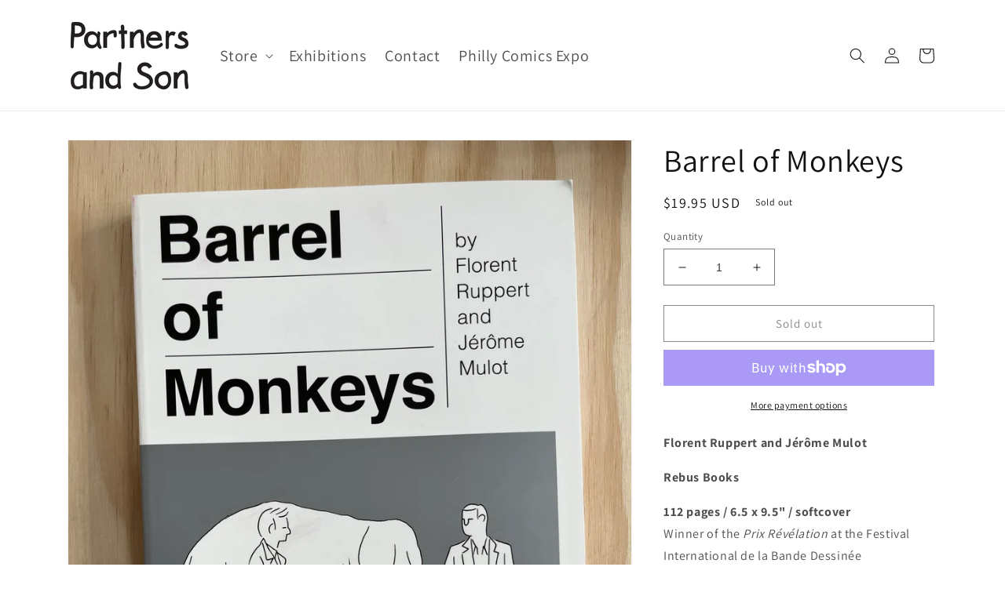

--- FILE ---
content_type: text/html; charset=utf-8
request_url: https://partnersandson.com/products/barrel-of-monkeys
body_size: 30563
content:
<!doctype html>
<html class="no-js" lang="en">
  <head>
    <meta charset="utf-8">
    <meta http-equiv="X-UA-Compatible" content="IE=edge">
    <meta name="viewport" content="width=device-width,initial-scale=1">
    <meta name="theme-color" content="">
    <link rel="canonical" href="https://partnersandson.com/products/barrel-of-monkeys">
    <link rel="preconnect" href="https://cdn.shopify.com" crossorigin><link rel="icon" type="image/png" href="//partnersandson.com/cdn/shop/files/favicon_f15b0741-8858-49c7-9c50-ecf8453a2426.png?crop=center&height=32&v=1660665449&width=32"><link rel="preconnect" href="https://fonts.shopifycdn.com" crossorigin><title>
      Barrel of Monkeys
 &ndash; partnersandson</title>

    
      <meta name="description" content="Florent Ruppert and Jérôme Mulot Rebus Books 112 pages / 6.5 x 9.5&quot; / softcover Winner of the Prix Révélation at the Festival International de la Bande Dessinée d&#39;Angoulême. The first book of comics in English by Florent Ruppert and Jérôme Mulot, easily among the most important cartoonists to emerge in a generation. Th">
    

    

<meta property="og:site_name" content="partnersandson">
<meta property="og:url" content="https://partnersandson.com/products/barrel-of-monkeys">
<meta property="og:title" content="Barrel of Monkeys">
<meta property="og:type" content="product">
<meta property="og:description" content="Florent Ruppert and Jérôme Mulot Rebus Books 112 pages / 6.5 x 9.5&quot; / softcover Winner of the Prix Révélation at the Festival International de la Bande Dessinée d&#39;Angoulême. The first book of comics in English by Florent Ruppert and Jérôme Mulot, easily among the most important cartoonists to emerge in a generation. Th"><meta property="og:image" content="http://partnersandson.com/cdn/shop/products/IMG_00713.jpg?v=1676587563">
  <meta property="og:image:secure_url" content="https://partnersandson.com/cdn/shop/products/IMG_00713.jpg?v=1676587563">
  <meta property="og:image:width" content="3024">
  <meta property="og:image:height" content="4032"><meta property="og:price:amount" content="19.95">
  <meta property="og:price:currency" content="USD"><meta name="twitter:card" content="summary_large_image">
<meta name="twitter:title" content="Barrel of Monkeys">
<meta name="twitter:description" content="Florent Ruppert and Jérôme Mulot Rebus Books 112 pages / 6.5 x 9.5&quot; / softcover Winner of the Prix Révélation at the Festival International de la Bande Dessinée d&#39;Angoulême. The first book of comics in English by Florent Ruppert and Jérôme Mulot, easily among the most important cartoonists to emerge in a generation. Th">


    <script src="//partnersandson.com/cdn/shop/t/1/assets/global.js?v=24850326154503943211654606817" defer="defer"></script>
    <script>window.performance && window.performance.mark && window.performance.mark('shopify.content_for_header.start');</script><meta id="shopify-digital-wallet" name="shopify-digital-wallet" content="/61478142118/digital_wallets/dialog">
<meta name="shopify-checkout-api-token" content="8590e135b499ab56f3cec38ebe861104">
<meta id="in-context-paypal-metadata" data-shop-id="61478142118" data-venmo-supported="true" data-environment="production" data-locale="en_US" data-paypal-v4="true" data-currency="USD">
<link rel="alternate" type="application/json+oembed" href="https://partnersandson.com/products/barrel-of-monkeys.oembed">
<script async="async" src="/checkouts/internal/preloads.js?locale=en-US"></script>
<link rel="preconnect" href="https://shop.app" crossorigin="anonymous">
<script async="async" src="https://shop.app/checkouts/internal/preloads.js?locale=en-US&shop_id=61478142118" crossorigin="anonymous"></script>
<script id="apple-pay-shop-capabilities" type="application/json">{"shopId":61478142118,"countryCode":"US","currencyCode":"USD","merchantCapabilities":["supports3DS"],"merchantId":"gid:\/\/shopify\/Shop\/61478142118","merchantName":"partnersandson","requiredBillingContactFields":["postalAddress","email"],"requiredShippingContactFields":["postalAddress","email"],"shippingType":"shipping","supportedNetworks":["visa","masterCard","amex","discover","elo","jcb"],"total":{"type":"pending","label":"partnersandson","amount":"1.00"},"shopifyPaymentsEnabled":true,"supportsSubscriptions":true}</script>
<script id="shopify-features" type="application/json">{"accessToken":"8590e135b499ab56f3cec38ebe861104","betas":["rich-media-storefront-analytics"],"domain":"partnersandson.com","predictiveSearch":true,"shopId":61478142118,"locale":"en"}</script>
<script>var Shopify = Shopify || {};
Shopify.shop = "partnersandson.myshopify.com";
Shopify.locale = "en";
Shopify.currency = {"active":"USD","rate":"1.0"};
Shopify.country = "US";
Shopify.theme = {"name":"Dawn","id":130324955302,"schema_name":"Dawn","schema_version":"5.0.0","theme_store_id":887,"role":"main"};
Shopify.theme.handle = "null";
Shopify.theme.style = {"id":null,"handle":null};
Shopify.cdnHost = "partnersandson.com/cdn";
Shopify.routes = Shopify.routes || {};
Shopify.routes.root = "/";</script>
<script type="module">!function(o){(o.Shopify=o.Shopify||{}).modules=!0}(window);</script>
<script>!function(o){function n(){var o=[];function n(){o.push(Array.prototype.slice.apply(arguments))}return n.q=o,n}var t=o.Shopify=o.Shopify||{};t.loadFeatures=n(),t.autoloadFeatures=n()}(window);</script>
<script>
  window.ShopifyPay = window.ShopifyPay || {};
  window.ShopifyPay.apiHost = "shop.app\/pay";
  window.ShopifyPay.redirectState = null;
</script>
<script id="shop-js-analytics" type="application/json">{"pageType":"product"}</script>
<script defer="defer" async type="module" src="//partnersandson.com/cdn/shopifycloud/shop-js/modules/v2/client.init-shop-cart-sync_BdyHc3Nr.en.esm.js"></script>
<script defer="defer" async type="module" src="//partnersandson.com/cdn/shopifycloud/shop-js/modules/v2/chunk.common_Daul8nwZ.esm.js"></script>
<script type="module">
  await import("//partnersandson.com/cdn/shopifycloud/shop-js/modules/v2/client.init-shop-cart-sync_BdyHc3Nr.en.esm.js");
await import("//partnersandson.com/cdn/shopifycloud/shop-js/modules/v2/chunk.common_Daul8nwZ.esm.js");

  window.Shopify.SignInWithShop?.initShopCartSync?.({"fedCMEnabled":true,"windoidEnabled":true});

</script>
<script defer="defer" async type="module" src="//partnersandson.com/cdn/shopifycloud/shop-js/modules/v2/client.payment-terms_MV4M3zvL.en.esm.js"></script>
<script defer="defer" async type="module" src="//partnersandson.com/cdn/shopifycloud/shop-js/modules/v2/chunk.common_Daul8nwZ.esm.js"></script>
<script defer="defer" async type="module" src="//partnersandson.com/cdn/shopifycloud/shop-js/modules/v2/chunk.modal_CQq8HTM6.esm.js"></script>
<script type="module">
  await import("//partnersandson.com/cdn/shopifycloud/shop-js/modules/v2/client.payment-terms_MV4M3zvL.en.esm.js");
await import("//partnersandson.com/cdn/shopifycloud/shop-js/modules/v2/chunk.common_Daul8nwZ.esm.js");
await import("//partnersandson.com/cdn/shopifycloud/shop-js/modules/v2/chunk.modal_CQq8HTM6.esm.js");

  
</script>
<script>
  window.Shopify = window.Shopify || {};
  if (!window.Shopify.featureAssets) window.Shopify.featureAssets = {};
  window.Shopify.featureAssets['shop-js'] = {"shop-cart-sync":["modules/v2/client.shop-cart-sync_QYOiDySF.en.esm.js","modules/v2/chunk.common_Daul8nwZ.esm.js"],"init-fed-cm":["modules/v2/client.init-fed-cm_DchLp9rc.en.esm.js","modules/v2/chunk.common_Daul8nwZ.esm.js"],"shop-button":["modules/v2/client.shop-button_OV7bAJc5.en.esm.js","modules/v2/chunk.common_Daul8nwZ.esm.js"],"init-windoid":["modules/v2/client.init-windoid_DwxFKQ8e.en.esm.js","modules/v2/chunk.common_Daul8nwZ.esm.js"],"shop-cash-offers":["modules/v2/client.shop-cash-offers_DWtL6Bq3.en.esm.js","modules/v2/chunk.common_Daul8nwZ.esm.js","modules/v2/chunk.modal_CQq8HTM6.esm.js"],"shop-toast-manager":["modules/v2/client.shop-toast-manager_CX9r1SjA.en.esm.js","modules/v2/chunk.common_Daul8nwZ.esm.js"],"init-shop-email-lookup-coordinator":["modules/v2/client.init-shop-email-lookup-coordinator_UhKnw74l.en.esm.js","modules/v2/chunk.common_Daul8nwZ.esm.js"],"pay-button":["modules/v2/client.pay-button_DzxNnLDY.en.esm.js","modules/v2/chunk.common_Daul8nwZ.esm.js"],"avatar":["modules/v2/client.avatar_BTnouDA3.en.esm.js"],"init-shop-cart-sync":["modules/v2/client.init-shop-cart-sync_BdyHc3Nr.en.esm.js","modules/v2/chunk.common_Daul8nwZ.esm.js"],"shop-login-button":["modules/v2/client.shop-login-button_D8B466_1.en.esm.js","modules/v2/chunk.common_Daul8nwZ.esm.js","modules/v2/chunk.modal_CQq8HTM6.esm.js"],"init-customer-accounts-sign-up":["modules/v2/client.init-customer-accounts-sign-up_C8fpPm4i.en.esm.js","modules/v2/client.shop-login-button_D8B466_1.en.esm.js","modules/v2/chunk.common_Daul8nwZ.esm.js","modules/v2/chunk.modal_CQq8HTM6.esm.js"],"init-shop-for-new-customer-accounts":["modules/v2/client.init-shop-for-new-customer-accounts_CVTO0Ztu.en.esm.js","modules/v2/client.shop-login-button_D8B466_1.en.esm.js","modules/v2/chunk.common_Daul8nwZ.esm.js","modules/v2/chunk.modal_CQq8HTM6.esm.js"],"init-customer-accounts":["modules/v2/client.init-customer-accounts_dRgKMfrE.en.esm.js","modules/v2/client.shop-login-button_D8B466_1.en.esm.js","modules/v2/chunk.common_Daul8nwZ.esm.js","modules/v2/chunk.modal_CQq8HTM6.esm.js"],"shop-follow-button":["modules/v2/client.shop-follow-button_CkZpjEct.en.esm.js","modules/v2/chunk.common_Daul8nwZ.esm.js","modules/v2/chunk.modal_CQq8HTM6.esm.js"],"lead-capture":["modules/v2/client.lead-capture_BntHBhfp.en.esm.js","modules/v2/chunk.common_Daul8nwZ.esm.js","modules/v2/chunk.modal_CQq8HTM6.esm.js"],"checkout-modal":["modules/v2/client.checkout-modal_CfxcYbTm.en.esm.js","modules/v2/chunk.common_Daul8nwZ.esm.js","modules/v2/chunk.modal_CQq8HTM6.esm.js"],"shop-login":["modules/v2/client.shop-login_Da4GZ2H6.en.esm.js","modules/v2/chunk.common_Daul8nwZ.esm.js","modules/v2/chunk.modal_CQq8HTM6.esm.js"],"payment-terms":["modules/v2/client.payment-terms_MV4M3zvL.en.esm.js","modules/v2/chunk.common_Daul8nwZ.esm.js","modules/v2/chunk.modal_CQq8HTM6.esm.js"]};
</script>
<script id="__st">var __st={"a":61478142118,"offset":-18000,"reqid":"f0476c02-9e1f-488e-80a3-1cc47b13e9ab-1768951580","pageurl":"partnersandson.com\/products\/barrel-of-monkeys","u":"6b749ae50af9","p":"product","rtyp":"product","rid":7690896965798};</script>
<script>window.ShopifyPaypalV4VisibilityTracking = true;</script>
<script id="captcha-bootstrap">!function(){'use strict';const t='contact',e='account',n='new_comment',o=[[t,t],['blogs',n],['comments',n],[t,'customer']],c=[[e,'customer_login'],[e,'guest_login'],[e,'recover_customer_password'],[e,'create_customer']],r=t=>t.map((([t,e])=>`form[action*='/${t}']:not([data-nocaptcha='true']) input[name='form_type'][value='${e}']`)).join(','),a=t=>()=>t?[...document.querySelectorAll(t)].map((t=>t.form)):[];function s(){const t=[...o],e=r(t);return a(e)}const i='password',u='form_key',d=['recaptcha-v3-token','g-recaptcha-response','h-captcha-response',i],f=()=>{try{return window.sessionStorage}catch{return}},m='__shopify_v',_=t=>t.elements[u];function p(t,e,n=!1){try{const o=window.sessionStorage,c=JSON.parse(o.getItem(e)),{data:r}=function(t){const{data:e,action:n}=t;return t[m]||n?{data:e,action:n}:{data:t,action:n}}(c);for(const[e,n]of Object.entries(r))t.elements[e]&&(t.elements[e].value=n);n&&o.removeItem(e)}catch(o){console.error('form repopulation failed',{error:o})}}const l='form_type',E='cptcha';function T(t){t.dataset[E]=!0}const w=window,h=w.document,L='Shopify',v='ce_forms',y='captcha';let A=!1;((t,e)=>{const n=(g='f06e6c50-85a8-45c8-87d0-21a2b65856fe',I='https://cdn.shopify.com/shopifycloud/storefront-forms-hcaptcha/ce_storefront_forms_captcha_hcaptcha.v1.5.2.iife.js',D={infoText:'Protected by hCaptcha',privacyText:'Privacy',termsText:'Terms'},(t,e,n)=>{const o=w[L][v],c=o.bindForm;if(c)return c(t,g,e,D).then(n);var r;o.q.push([[t,g,e,D],n]),r=I,A||(h.body.append(Object.assign(h.createElement('script'),{id:'captcha-provider',async:!0,src:r})),A=!0)});var g,I,D;w[L]=w[L]||{},w[L][v]=w[L][v]||{},w[L][v].q=[],w[L][y]=w[L][y]||{},w[L][y].protect=function(t,e){n(t,void 0,e),T(t)},Object.freeze(w[L][y]),function(t,e,n,w,h,L){const[v,y,A,g]=function(t,e,n){const i=e?o:[],u=t?c:[],d=[...i,...u],f=r(d),m=r(i),_=r(d.filter((([t,e])=>n.includes(e))));return[a(f),a(m),a(_),s()]}(w,h,L),I=t=>{const e=t.target;return e instanceof HTMLFormElement?e:e&&e.form},D=t=>v().includes(t);t.addEventListener('submit',(t=>{const e=I(t);if(!e)return;const n=D(e)&&!e.dataset.hcaptchaBound&&!e.dataset.recaptchaBound,o=_(e),c=g().includes(e)&&(!o||!o.value);(n||c)&&t.preventDefault(),c&&!n&&(function(t){try{if(!f())return;!function(t){const e=f();if(!e)return;const n=_(t);if(!n)return;const o=n.value;o&&e.removeItem(o)}(t);const e=Array.from(Array(32),(()=>Math.random().toString(36)[2])).join('');!function(t,e){_(t)||t.append(Object.assign(document.createElement('input'),{type:'hidden',name:u})),t.elements[u].value=e}(t,e),function(t,e){const n=f();if(!n)return;const o=[...t.querySelectorAll(`input[type='${i}']`)].map((({name:t})=>t)),c=[...d,...o],r={};for(const[a,s]of new FormData(t).entries())c.includes(a)||(r[a]=s);n.setItem(e,JSON.stringify({[m]:1,action:t.action,data:r}))}(t,e)}catch(e){console.error('failed to persist form',e)}}(e),e.submit())}));const S=(t,e)=>{t&&!t.dataset[E]&&(n(t,e.some((e=>e===t))),T(t))};for(const o of['focusin','change'])t.addEventListener(o,(t=>{const e=I(t);D(e)&&S(e,y())}));const B=e.get('form_key'),M=e.get(l),P=B&&M;t.addEventListener('DOMContentLoaded',(()=>{const t=y();if(P)for(const e of t)e.elements[l].value===M&&p(e,B);[...new Set([...A(),...v().filter((t=>'true'===t.dataset.shopifyCaptcha))])].forEach((e=>S(e,t)))}))}(h,new URLSearchParams(w.location.search),n,t,e,['guest_login'])})(!0,!0)}();</script>
<script integrity="sha256-4kQ18oKyAcykRKYeNunJcIwy7WH5gtpwJnB7kiuLZ1E=" data-source-attribution="shopify.loadfeatures" defer="defer" src="//partnersandson.com/cdn/shopifycloud/storefront/assets/storefront/load_feature-a0a9edcb.js" crossorigin="anonymous"></script>
<script crossorigin="anonymous" defer="defer" src="//partnersandson.com/cdn/shopifycloud/storefront/assets/shopify_pay/storefront-65b4c6d7.js?v=20250812"></script>
<script data-source-attribution="shopify.dynamic_checkout.dynamic.init">var Shopify=Shopify||{};Shopify.PaymentButton=Shopify.PaymentButton||{isStorefrontPortableWallets:!0,init:function(){window.Shopify.PaymentButton.init=function(){};var t=document.createElement("script");t.src="https://partnersandson.com/cdn/shopifycloud/portable-wallets/latest/portable-wallets.en.js",t.type="module",document.head.appendChild(t)}};
</script>
<script data-source-attribution="shopify.dynamic_checkout.buyer_consent">
  function portableWalletsHideBuyerConsent(e){var t=document.getElementById("shopify-buyer-consent"),n=document.getElementById("shopify-subscription-policy-button");t&&n&&(t.classList.add("hidden"),t.setAttribute("aria-hidden","true"),n.removeEventListener("click",e))}function portableWalletsShowBuyerConsent(e){var t=document.getElementById("shopify-buyer-consent"),n=document.getElementById("shopify-subscription-policy-button");t&&n&&(t.classList.remove("hidden"),t.removeAttribute("aria-hidden"),n.addEventListener("click",e))}window.Shopify?.PaymentButton&&(window.Shopify.PaymentButton.hideBuyerConsent=portableWalletsHideBuyerConsent,window.Shopify.PaymentButton.showBuyerConsent=portableWalletsShowBuyerConsent);
</script>
<script>
  function portableWalletsCleanup(e){e&&e.src&&console.error("Failed to load portable wallets script "+e.src);var t=document.querySelectorAll("shopify-accelerated-checkout .shopify-payment-button__skeleton, shopify-accelerated-checkout-cart .wallet-cart-button__skeleton"),e=document.getElementById("shopify-buyer-consent");for(let e=0;e<t.length;e++)t[e].remove();e&&e.remove()}function portableWalletsNotLoadedAsModule(e){e instanceof ErrorEvent&&"string"==typeof e.message&&e.message.includes("import.meta")&&"string"==typeof e.filename&&e.filename.includes("portable-wallets")&&(window.removeEventListener("error",portableWalletsNotLoadedAsModule),window.Shopify.PaymentButton.failedToLoad=e,"loading"===document.readyState?document.addEventListener("DOMContentLoaded",window.Shopify.PaymentButton.init):window.Shopify.PaymentButton.init())}window.addEventListener("error",portableWalletsNotLoadedAsModule);
</script>

<script type="module" src="https://partnersandson.com/cdn/shopifycloud/portable-wallets/latest/portable-wallets.en.js" onError="portableWalletsCleanup(this)" crossorigin="anonymous"></script>
<script nomodule>
  document.addEventListener("DOMContentLoaded", portableWalletsCleanup);
</script>

<link id="shopify-accelerated-checkout-styles" rel="stylesheet" media="screen" href="https://partnersandson.com/cdn/shopifycloud/portable-wallets/latest/accelerated-checkout-backwards-compat.css" crossorigin="anonymous">
<style id="shopify-accelerated-checkout-cart">
        #shopify-buyer-consent {
  margin-top: 1em;
  display: inline-block;
  width: 100%;
}

#shopify-buyer-consent.hidden {
  display: none;
}

#shopify-subscription-policy-button {
  background: none;
  border: none;
  padding: 0;
  text-decoration: underline;
  font-size: inherit;
  cursor: pointer;
}

#shopify-subscription-policy-button::before {
  box-shadow: none;
}

      </style>
<script id="sections-script" data-sections="product-recommendations,header,footer" defer="defer" src="//partnersandson.com/cdn/shop/t/1/compiled_assets/scripts.js?v=2932"></script>
<script>window.performance && window.performance.mark && window.performance.mark('shopify.content_for_header.end');</script>


    <style data-shopify>
      @font-face {
  font-family: Assistant;
  font-weight: 400;
  font-style: normal;
  font-display: swap;
  src: url("//partnersandson.com/cdn/fonts/assistant/assistant_n4.9120912a469cad1cc292572851508ca49d12e768.woff2") format("woff2"),
       url("//partnersandson.com/cdn/fonts/assistant/assistant_n4.6e9875ce64e0fefcd3f4446b7ec9036b3ddd2985.woff") format("woff");
}

      @font-face {
  font-family: Assistant;
  font-weight: 700;
  font-style: normal;
  font-display: swap;
  src: url("//partnersandson.com/cdn/fonts/assistant/assistant_n7.bf44452348ec8b8efa3aa3068825305886b1c83c.woff2") format("woff2"),
       url("//partnersandson.com/cdn/fonts/assistant/assistant_n7.0c887fee83f6b3bda822f1150b912c72da0f7b64.woff") format("woff");
}

      
      
      @font-face {
  font-family: Assistant;
  font-weight: 400;
  font-style: normal;
  font-display: swap;
  src: url("//partnersandson.com/cdn/fonts/assistant/assistant_n4.9120912a469cad1cc292572851508ca49d12e768.woff2") format("woff2"),
       url("//partnersandson.com/cdn/fonts/assistant/assistant_n4.6e9875ce64e0fefcd3f4446b7ec9036b3ddd2985.woff") format("woff");
}


      :root {
        --font-body-family: Assistant, sans-serif;
        --font-body-style: normal;
        --font-body-weight: 400;
        --font-body-weight-bold: 700;

        --font-heading-family: Assistant, sans-serif;
        --font-heading-style: normal;
        --font-heading-weight: 400;

        --font-body-scale: 1.0;
        --font-heading-scale: 1.0;

        --color-base-text: 18, 18, 18;
        --color-shadow: 18, 18, 18;
        --color-base-background-1: 255, 255, 255;
        --color-base-background-2: 243, 243, 243;
        --color-base-solid-button-labels: 255, 255, 255;
        --color-base-outline-button-labels: 18, 18, 18;
        --color-base-accent-1: 18, 18, 18;
        --color-base-accent-2: 51, 79, 180;
        --payment-terms-background-color: #ffffff;

        --gradient-base-background-1: #ffffff;
        --gradient-base-background-2: #f3f3f3;
        --gradient-base-accent-1: #121212;
        --gradient-base-accent-2: #334fb4;

        --media-padding: px;
        --media-border-opacity: 0.05;
        --media-border-width: 1px;
        --media-radius: 0px;
        --media-shadow-opacity: 0.0;
        --media-shadow-horizontal-offset: 0px;
        --media-shadow-vertical-offset: 4px;
        --media-shadow-blur-radius: 5px;

        --page-width: 120rem;
        --page-width-margin: 0rem;

        --card-image-padding: 0.0rem;
        --card-corner-radius: 0.0rem;
        --card-text-alignment: left;
        --card-border-width: 0.0rem;
        --card-border-opacity: 0.1;
        --card-shadow-opacity: 0.0;
        --card-shadow-horizontal-offset: 0.0rem;
        --card-shadow-vertical-offset: 0.4rem;
        --card-shadow-blur-radius: 0.5rem;

        --badge-corner-radius: 4.0rem;

        --popup-border-width: 1px;
        --popup-border-opacity: 0.1;
        --popup-corner-radius: 0px;
        --popup-shadow-opacity: 0.0;
        --popup-shadow-horizontal-offset: 0px;
        --popup-shadow-vertical-offset: 4px;
        --popup-shadow-blur-radius: 5px;

        --drawer-border-width: 1px;
        --drawer-border-opacity: 0.1;
        --drawer-shadow-opacity: 0.0;
        --drawer-shadow-horizontal-offset: 0px;
        --drawer-shadow-vertical-offset: 4px;
        --drawer-shadow-blur-radius: 5px;

        --spacing-sections-desktop: 0px;
        --spacing-sections-mobile: 0px;

        --grid-desktop-vertical-spacing: 8px;
        --grid-desktop-horizontal-spacing: 8px;
        --grid-mobile-vertical-spacing: 4px;
        --grid-mobile-horizontal-spacing: 4px;

        --text-boxes-border-opacity: 0.1;
        --text-boxes-border-width: 0px;
        --text-boxes-radius: 0px;
        --text-boxes-shadow-opacity: 0.0;
        --text-boxes-shadow-horizontal-offset: 0px;
        --text-boxes-shadow-vertical-offset: 4px;
        --text-boxes-shadow-blur-radius: 5px;

        --buttons-radius: 0px;
        --buttons-radius-outset: 0px;
        --buttons-border-width: 1px;
        --buttons-border-opacity: 1.0;
        --buttons-shadow-opacity: 0.0;
        --buttons-shadow-horizontal-offset: 0px;
        --buttons-shadow-vertical-offset: 4px;
        --buttons-shadow-blur-radius: 5px;
        --buttons-border-offset: 0px;

        --inputs-radius: 0px;
        --inputs-border-width: 1px;
        --inputs-border-opacity: 0.55;
        --inputs-shadow-opacity: 0.0;
        --inputs-shadow-horizontal-offset: 0px;
        --inputs-margin-offset: 0px;
        --inputs-shadow-vertical-offset: 4px;
        --inputs-shadow-blur-radius: 5px;
        --inputs-radius-outset: 0px;

        --variant-pills-radius: 40px;
        --variant-pills-border-width: 1px;
        --variant-pills-border-opacity: 0.55;
        --variant-pills-shadow-opacity: 0.0;
        --variant-pills-shadow-horizontal-offset: 0px;
        --variant-pills-shadow-vertical-offset: 4px;
        --variant-pills-shadow-blur-radius: 5px;
      }

      *,
      *::before,
      *::after {
        box-sizing: inherit;
      }

      html {
        box-sizing: border-box;
        font-size: calc(var(--font-body-scale) * 62.5%);
        height: 100%;
      }

      body {
        display: grid;
        grid-template-rows: auto auto 1fr auto;
        grid-template-columns: 100%;
        min-height: 100%;
        margin: 0;
        font-size: 1.5rem;
        letter-spacing: 0.06rem;
        line-height: calc(1 + 0.8 / var(--font-body-scale));
        font-family: var(--font-body-family);
        font-style: var(--font-body-style);
        font-weight: var(--font-body-weight);
      }

      @media screen and (min-width: 750px) {
        body {
          font-size: 1.6rem;
        }
      }
    </style>

    <link href="//partnersandson.com/cdn/shop/t/1/assets/base.css?v=151994379419482406921654968642" rel="stylesheet" type="text/css" media="all" />
<link rel="preload" as="font" href="//partnersandson.com/cdn/fonts/assistant/assistant_n4.9120912a469cad1cc292572851508ca49d12e768.woff2" type="font/woff2" crossorigin><link rel="preload" as="font" href="//partnersandson.com/cdn/fonts/assistant/assistant_n4.9120912a469cad1cc292572851508ca49d12e768.woff2" type="font/woff2" crossorigin><link rel="stylesheet" href="//partnersandson.com/cdn/shop/t/1/assets/component-predictive-search.css?v=165644661289088488651654606812" media="print" onload="this.media='all'"><script>document.documentElement.className = document.documentElement.className.replace('no-js', 'js');
    if (Shopify.designMode) {
      document.documentElement.classList.add('shopify-design-mode');
    }
    </script>
  <!-- BEGIN app block: shopify://apps/tipo-product-auction/blocks/app-embed-block/77eabb13-2cfa-4b28-b113-57ce3d979f51 -->
  <div id="tpa-widget-popup" style="display: none;">
      <div class="tpa-widget-content-wrapper">
        <div class="tpa-spinner"></div>
        <div class="tpa-widget-popup-close">
          <!-- BEGIN app snippet: close_icon --><svg width="16" height="16" viewBox="0 0 16 16" fill="none" xmlns="http://www.w3.org/2000/svg">
  <g>
  <path id="Vector" d="M13.0306 12.7194C13.1715 12.8603 13.2506 13.0514 13.2506 13.2506C13.2506 13.4499 13.1715 13.641 13.0306 13.7819C12.8897 13.9228 12.6986 14.0019 12.4993 14.0019C12.3001 14.0019 12.109 13.9228 11.9681 13.7819L7.99997 9.81249L4.0306 13.7806C3.8897 13.9215 3.69861 14.0007 3.49935 14.0007C3.30009 14.0007 3.10899 13.9215 2.9681 13.7806C2.8272 13.6397 2.74805 13.4486 2.74805 13.2494C2.74805 13.0501 2.8272 12.859 2.9681 12.7181L6.93747 8.74999L2.96935 4.78061C2.82845 4.63972 2.7493 4.44862 2.7493 4.24936C2.7493 4.05011 2.82845 3.85901 2.96935 3.71811C3.11024 3.57722 3.30134 3.49806 3.5006 3.49806C3.69986 3.49806 3.89095 3.57722 4.03185 3.71811L7.99997 7.68749L11.9693 3.71749C12.1102 3.57659 12.3013 3.49744 12.5006 3.49744C12.6999 3.49744 12.891 3.57659 13.0318 3.71749C13.1727 3.85838 13.2519 4.04948 13.2519 4.24874C13.2519 4.44799 13.1727 4.63909 13.0318 4.77999L9.06247 8.74999L13.0306 12.7194Z" fill="black" />
  </g>
</svg>
<!-- END app snippet -->
        </div>
        <div class="tpa-widget-content"></div>
      </div>
  </div>


<script type="text/javascript">
  window.Tipo = window.Tipo || {}
  Tipo.Auction = Tipo.Auction || {}
  Tipo.Auction.currency = "USD";
  
  
  
  
  
  
  
  
  
  
  
  
  
  
  
  
  
  
  
  
  
  
  
  
  
  
  
  
  
  
  
  
  
  
  
  
  
  
  Tipo.Auction.currency_symbol = "$";
  

  
    Tipo.Auction.shop = {
      'url': "partnersandson.myshopify.com",
      'pennies': [],
      'pricing':  {"id":19,"features":{"smtp":false,"order":1,"limit_auction":1,"removeCopyright":false,"waterfall_winner":false,"email_notification":false,"apply_on_collection":false,"multiple_admin_emails":false,"summary_on_collection":false,"customize_email_template":false,"priority_customer_support":false}},
      'pricing_id': 19,
      'configuration': {"domain":"partnersandson.com","iana_timezone":"America\/New_York","money_format":"${{amount}}","currency":"USD","timezone":"(GMT-05:00) America\/New_York"},
      'flags': {"auctionCounter":0},
      'settings': {"general":{"hide":{"price":["live","scheduled","expired"],"addToCart":["live","scheduled","expired"],"additionalPaymentButton":["live","scheduled","expired"]},"color":{"main":{"textColor":{"a":1,"b":0,"g":0,"r":0},"background":{"a":1,"b":255,"g":255,"r":255},"headerColor":{"a":1,"b":255,"g":255,"r":255},"badgeHasWonColor":{"a":1,"b":255,"g":255,"r":255},"badgeOutBidColor":{"a":1,"b":255,"g":255,"r":255},"headerBackground":{"a":1,"b":0,"g":0,"r":0},"badgeHasLostColor":{"a":1,"b":255,"g":255,"r":255},"badgeLeadingColor":{"a":1,"b":255,"g":255,"r":255},"badgePendingColor":{"a":1,"b":255,"g":255,"r":255},"badgeHasWonBackground":{"a":1,"b":69,"g":186,"r":33},"badgeOutbidBackground":{"a":1,"b":34,"g":101,"r":242},"badgeHasLostBackground":{"a":1,"b":40,"g":40,"r":219},"badgeLeadingBackground":{"a":1,"b":69,"g":186,"r":33},"badgePendingBackground":{"a":1,"b":98,"g":159,"r":230},"badgeTopHighestBidBackground":{"a":1,"b":179,"g":216,"r":168}},"table":{"textColor":{"a":1,"b":70,"g":66,"r":61},"background":{"a":1,"b":194,"g":194,"r":50}},"button":{"textColor":{"a":1,"b":255,"g":255,"r":255},"background":{"a":1,"b":0,"g":0,"r":0},"hoverColor":{"a":1,"b":0,"g":0,"r":0}},"remaining":{"remainingText":{"a":1,"b":70,"g":66,"r":61},"textFlipClock":{"a":1,"b":255,"g":255,"r":255},"labelFlipClock":{"a":1,"b":70,"g":66,"r":61},"backgroundFlipClock":{"a":1,"b":70,"g":66,"r":61}},"dependsPriceBid":{"highestBid":{"a":1,"b":69,"g":186,"r":33},"auctionPending":{"a":1,"b":98,"g":159,"r":230},"closedForBidding":{"a":1,"b":245,"g":241,"r":240},"lowBidComparedToOtherBidders":{"a":1,"b":51,"g":35,"r":230},"lowBidComparedToReservePrice":{"a":1,"b":0,"g":117,"r":214}}},"history":{"columns":["fullName","bidAmount","bidTime"],"encrypted":true},"selector":{"price":"#ProductPrice-product-template,#ProductPrice,.product-price,.product__price—reg,#productPrice-product-template,.product__current-price,.product-thumb-caption-price-current,.product-item-caption-price-current,.grid-product__price,.product__price,span.price,span.product-price,.productitem--price,.product-pricing,span.money,.product-item__price,.product-list-item-price,p.price,div.price,.product-meta__prices,div.product-price,span#price,.price.money,h3.price,a.price,.price-area,.product-item-price,.pricearea,.collectionGrid .collectionBlock-info \u003e p,#ComparePrice,.product--price-wrapper,.product-page--price-wrapper,.color--shop-accent.font-size--s.t--meta.f--main,.ComparePrice,.ProductPrice,.prodThumb .title span:last-child,.price,.product-single__price-product-template,.product-info-price,.price-money,.prod-price,#price-field,.product-grid--price,.prices,.pricing,#product-price,.money-styling,.compare-at-price,.product-item--price,.card__price,.product-card__price,.product-price__price,.product-item__price-wrapper,.product-single__price,.grid-product__price-wrap,a.grid-link p.grid-link__meta,.product__prices, #comparePrice-product-template, .product-form__quantity, .product-single__quantity","add_to_cart":"form #AddToCart-product-template, form #AddToCart, form #addToCart-product-template, form .product__add-to-cart-button, form .product-form__cart-submit, form .add-to-cart, form .cart-functions \u003e button, form .productitem--action-atc, form .product-form--atc-button, form .product-menu-button-atc, form .product__add-to-cart, form .product-add, form .add-to-cart-button, form #addToCart, form .product-detail__form__action \u003e button, form .product-form-submit-wrap \u003e input, form .product-form input[type=\"submit\"], form input.submit, form .add_to_cart, form .product-item-quick-shop, form #add-to-cart, form .productForm-submit, form .add-to-cart-btn, form .product-single__add-btn, form .quick-add--add-button, form .product-page--add-to-cart, form .addToCart, form .product-form .form-actions, form .button.add, form button#add, form .addtocart, form .AddtoCart, form .product-add input.add, form button#purchase, form[action=\"\/cart\/add\"] button[type=\"submit\"], form .product__form button[type=\"submit\"], form #AddToCart--product-template, form .dynamic-checkout","payment_button":"form .shopify-payment-button,.shopify-payment-button,.shopify-payment-button","custom_class_boxRelatedProduct":"product-recommendations"},"copyright":{"text":"Powered by \u003ca href=\"https:\/\/apps.shopify.com\/tipo-product-auction\" target=\"_blank\"\u003eTipo Product Auction\u003c\/a\u003e","enabled":false,"hideCopyright":false},"countdown":"flipClock","collection":{"badge":true,"enabled":false,"actionBid":true,"remind_me":true,"highestPrice":true,"widget_shape":"popup"},"stopBidding":{"forHighestBidder":false},"iana_timezone":"America\/New_York","waterfallWinner":{"enabled":false,"limitWin":"3","allowedTime":"24","limitAmount":true,"allowedTimeUnit":"hours","allowedProcessPayment":false}},"notUseAppFile":{"search":true,"collection":true,"customerAccount":true},"translationTabs":{"0":{"label":"Default","value":"default"}},"translations":{"default":{"Won":"Won","day":"d","Lost":"Lost","bids":"number of bids","days":"d","hours":"h","Outbid":"Outbid","signIn":"Sign In","Leading":"Leading","closeAt":"Close in","endTime":"End time","liveBid":"Bid directly","minutes":"m","seconds":"s","startAt":"Start at","finalBid":"Final bid","placeBid":"Place bid","remindMe":"Remind Me","startTime":"Start time","subscribe":"subscribe","currentBid":"Current bid","ppBid_time":"Bid time","startPrice":"Start price","buyoutPrice":"Buyout price","history_win":"Win","ppBid_close":"Close","ppBid_email":"Email","startingBid":"Starting Bid","viewAllBids":"View all bids","automaticBid":"Automatic bid","history_lost":"Lost","history_view":"View","noBidsPlaced":"No bids placed","ppBid_amount":"Bid amount","ppNote_close":"Close","reservePrice":"Reserve price","history_email":"Email","history_image":"Image","history_myBid":"My bid","numberOfTurns":"Number Of Turns","openForBidsIn":"Open for bids in","ppBid_bidding":"Bidding","ppPenny_close":"Close","history_action":"Action","history_status":"Status","nextMinimumBid":"Next minimum bid","pendingAuction":"Pending Auction","pennyIsInvalid":"Penny is invalid","ppBid_fullName":"Full name","ppLoginContent":"In order to place your bid, you'll only need to {signIn|Sign in} or create a free account","history_bidTime":"Bid time","history_closeIn":"Close In","history_running":"Running","history_yourBid":"Your Bid","ppAuction_close":"Close","ppPenny_Product":"Penny product","auctionIsInvalid":"Auction is invalid","closedForBidding":"Closed for bidding","history_checkout":"Checkout","history_username":"Username","timeBidIsInvalid":"Time bid is invalid","buyoutPriceButton":"Buyout Price {buyout_price}","history_bidAmount":"Bid amount","history_placeABid":"Place A Bid","createAFreeAccount":"Create a free account","decrementBidAmount":"Decrease bid amount","history_currentBid":"Current Bid","howBuyoutPriceWork":"How Buyout price work?","incrementBidAmount":"Increase bid amount","yourPriceIsInvalid":"Your price is invalid","history_productName":"Product Name","howReservePriceWork":"How Reserve price work?","placeAnAutomaticBid":"Place an automatic bid","history_actionDetail":"Checkout","history_emptyHistory":"Empty history","ppAuctionRemindMe_OR":"OR","ppPenny_actionDetail":"Buyout","placeABidSuccessfully":"Place a bid successfully","ppAuction_checkoutNow":"Checkout now","history_auctionHistory":"Auction history","howDoAutomaticBidsWork":"How do automatic bids work?","youHaveBidOnThisNotYes":"You haven't bid on this lot yet","ppAuctionRemindMe_close":"Close","SMSNotificationsForWinner":"SMS notifications for winner","howBuyoutPriceWorkContent":"Buyout price is the price that, if accepted by a bidder, immediately ends the auction and awards the item to bidder","howReservePriceWorkContent":"The reserve price represents the hidden minimum value that a seller is willing to let their lot go for. If the auction ends and the reserve price has not been met, the lot will not be auctioned off.","ppAuctionRemindMe_remindMe":"Remind me","ppAuctionRemindMe_thankyou":"Thank you","wouldYouLikeToPlaceYourBid":"Would you like to place your bid?","youMustLoginToStartBidding":"You must {login|log in} to start bidding ","decrementAutomaticBidAmount":"Decrease automatic bid amount","incrementAutomaticBidAmount":"Increase automatic bid amount","pleaseInsertAValidBidAmount":"Please insert a valid bid amount","updateNumberPhoneSuccessful":"Update number phone successful","howDoAutomaticBidsWorkContent":"By setting up an automatic bid, our system will automatically place new bids on your behalf each time you are outbid. All you need to do is enter the maximum price you are willing to bid for an item. Our system will then keep on bidding for you, by the smallest possible increase each time, until your maximum price is reached.","pleaseInsertAValidPhoneNumber":"Please insert a valid phone number","ppAuctionRemindMe_PhoneNumber":"Phone Number","popupSMSNotificationsForWinner":"SMS notifications for winner ?","ppAuctionRemindMe_EmailAddress":"Email Address","youHaveNumberAuctionsBuyItHere":"You have no penny. Buy penny {here|here} to place a bid","somethingWentWrongPleaseTryAgain":"Something went wrong, please try again","stopBiddingTwiceForHighestBidder":"You are the highest bidder now. You can not place the next bid unless you are outbid.","ppAuction_theAuctionHasBeenClosed":"The auction has been closed.","messageCustomerBid_YourBidIsTooLow":"Your bid is too low","ppAuction_theAuctionHasBeenStopped":"The auction has been stopped","ppMessageCustomerBid_reserveMessage":"Reserve message","messageCustomerBid_youHaveBeenOutBid":"You've been outbid!","popupSMSNotificationsForWinnerContent":"The phone number will be used to receive sms every time you win the auction.","ppMessageCustomerBid_areSureYouWantToBid":"Are you sure you want to bid?","messageCustomerBid_youHaveBidOnThisNotYes":"You haven't bid on this lot yet","ppAuctionRemindMe_remindMeAboutThisAuction":"Remind me about this auction","ppMessageCustomerBid_reserveMessageContent":"Your bid is too low Your bid is below the reserve price. This item won't be auctioned off unless it reaches the reserve price, so place another bid to make sure you don't miss out!","ppAuctionRemindMe_pleaseEnterAValidPhoneNumber":"Please enter a valid phone number","ppAuctionRemindMe_pleaseEnterAValidEmailAddress":"Please enter a valid email address","ppAuction_congratulationYourAreWinnerCheckoutNow":"Congratulation! Your are winner. {checkout|Checkout} now","ppAuctionRemindMe_weWillNotifyYouWhenTheAuctionStart":"We will notify you when the auction start","messageCustomerBid_youCanNoLongerPlaceAnyBidsOnThisLot":"You can no longer place any bids on this lot.","ppAuctionRemindMe_PleaseEnterYourEmailAddressBelowWeWillSendYouANotificationEmailWhenTheAuctionStart":"Please enter your email address below, we will send you a notification email when the auction start.","ppAuctionRemindMe_PleaseEnterYourEmailAddressOrNumberPhoneBelowWeWillSendYouANotificationWhenTheAuctionStart":"Please enter your email address or number phone below, we will send you a notification when the auction start."}},"mail":{"customer":{"templates":{"bid":{"enabled":false},"remind_me":{"content":"","enabled":false,"subject":"","timeSend":"5","timeUnit":"minutes"}}}},"sms":{"customer":{"templates":{"winner":{"enabled":false}}}}},
      'version': 2.2,
      'apiUrl': ""
    }
  

  Tipo.Auction.page = 'product';
  Tipo.Auction.locale = {"shop_locale":{"locale":"en","enabled":true,"primary":true,"published":true}};
  Tipo.Auction.moneyFormat = "${{amount}}";
  
  
  Tipo.Auction.product = {"id":7690896965798,"title":"Barrel of Monkeys","handle":"barrel-of-monkeys","description":"\u003cp\u003e\u003cstrong data-mce-fragment=\"1\"\u003eFlorent Ruppert and Jérôme Mulot\u003c\/strong\u003e\u003c\/p\u003e\n\u003cp\u003e\u003cstrong data-mce-fragment=\"1\"\u003eRebus Books\u003c\/strong\u003e\u003c\/p\u003e\n\u003cp\u003e\u003cstrong data-mce-fragment=\"1\"\u003e112 pages \/ 6.5 x 9.5\" \/ softcover \u003c\/strong\u003e\u003cbr data-mce-fragment=\"1\"\u003e Winner of the \u003cem data-mce-fragment=\"1\"\u003ePrix Révélation\u003c\/em\u003e at the Festival International de la Bande Dessinée d'Angoulême. The first book of comics in English by Florent Ruppert and Jérôme Mulot, easily among the most important cartoonists to emerge in a generation. This translated edition has been hand-lettered by Jérôme Mulot for maximum fidelity. Strong, innovative, provocative work\u003c\/p\u003e","published_at":"2023-02-16T17:46:00-05:00","created_at":"2023-02-16T17:46:00-05:00","vendor":"Domino","type":"Books","tags":[],"price":1995,"price_min":1995,"price_max":1995,"available":false,"price_varies":false,"compare_at_price":null,"compare_at_price_min":0,"compare_at_price_max":0,"compare_at_price_varies":false,"variants":[{"id":43972615307430,"title":"Default Title","option1":"Default Title","option2":null,"option3":null,"sku":"","requires_shipping":true,"taxable":true,"featured_image":null,"available":false,"name":"Barrel of Monkeys","public_title":null,"options":["Default Title"],"price":1995,"weight":0,"compare_at_price":null,"inventory_management":"shopify","barcode":"","requires_selling_plan":false,"selling_plan_allocations":[]}],"images":["\/\/partnersandson.com\/cdn\/shop\/products\/IMG_00713.jpg?v=1676587563","\/\/partnersandson.com\/cdn\/shop\/products\/IMG_00723.jpg?v=1676587564","\/\/partnersandson.com\/cdn\/shop\/products\/IMG_00733.jpg?v=1676587564","\/\/partnersandson.com\/cdn\/shop\/products\/IMG_00743.jpg?v=1676587563","\/\/partnersandson.com\/cdn\/shop\/products\/IMG_00752.jpg?v=1676587563","\/\/partnersandson.com\/cdn\/shop\/products\/IMG_00762.jpg?v=1676587563"],"featured_image":"\/\/partnersandson.com\/cdn\/shop\/products\/IMG_00713.jpg?v=1676587563","options":["Title"],"media":[{"alt":null,"id":28373620523174,"position":1,"preview_image":{"aspect_ratio":0.75,"height":4032,"width":3024,"src":"\/\/partnersandson.com\/cdn\/shop\/products\/IMG_00713.jpg?v=1676587563"},"aspect_ratio":0.75,"height":4032,"media_type":"image","src":"\/\/partnersandson.com\/cdn\/shop\/products\/IMG_00713.jpg?v=1676587563","width":3024},{"alt":null,"id":28373620555942,"position":2,"preview_image":{"aspect_ratio":0.791,"height":3822,"width":3024,"src":"\/\/partnersandson.com\/cdn\/shop\/products\/IMG_00723.jpg?v=1676587564"},"aspect_ratio":0.791,"height":3822,"media_type":"image","src":"\/\/partnersandson.com\/cdn\/shop\/products\/IMG_00723.jpg?v=1676587564","width":3024},{"alt":null,"id":28373620588710,"position":3,"preview_image":{"aspect_ratio":0.75,"height":4032,"width":3024,"src":"\/\/partnersandson.com\/cdn\/shop\/products\/IMG_00733.jpg?v=1676587564"},"aspect_ratio":0.75,"height":4032,"media_type":"image","src":"\/\/partnersandson.com\/cdn\/shop\/products\/IMG_00733.jpg?v=1676587564","width":3024},{"alt":null,"id":28373620621478,"position":4,"preview_image":{"aspect_ratio":0.75,"height":4032,"width":3024,"src":"\/\/partnersandson.com\/cdn\/shop\/products\/IMG_00743.jpg?v=1676587563"},"aspect_ratio":0.75,"height":4032,"media_type":"image","src":"\/\/partnersandson.com\/cdn\/shop\/products\/IMG_00743.jpg?v=1676587563","width":3024},{"alt":null,"id":28373620654246,"position":5,"preview_image":{"aspect_ratio":0.75,"height":4032,"width":3024,"src":"\/\/partnersandson.com\/cdn\/shop\/products\/IMG_00752.jpg?v=1676587563"},"aspect_ratio":0.75,"height":4032,"media_type":"image","src":"\/\/partnersandson.com\/cdn\/shop\/products\/IMG_00752.jpg?v=1676587563","width":3024},{"alt":null,"id":28373620687014,"position":6,"preview_image":{"aspect_ratio":0.75,"height":4032,"width":3024,"src":"\/\/partnersandson.com\/cdn\/shop\/products\/IMG_00762.jpg?v=1676587563"},"aspect_ratio":0.75,"height":4032,"media_type":"image","src":"\/\/partnersandson.com\/cdn\/shop\/products\/IMG_00762.jpg?v=1676587563","width":3024}],"requires_selling_plan":false,"selling_plan_groups":[],"content":"\u003cp\u003e\u003cstrong data-mce-fragment=\"1\"\u003eFlorent Ruppert and Jérôme Mulot\u003c\/strong\u003e\u003c\/p\u003e\n\u003cp\u003e\u003cstrong data-mce-fragment=\"1\"\u003eRebus Books\u003c\/strong\u003e\u003c\/p\u003e\n\u003cp\u003e\u003cstrong data-mce-fragment=\"1\"\u003e112 pages \/ 6.5 x 9.5\" \/ softcover \u003c\/strong\u003e\u003cbr data-mce-fragment=\"1\"\u003e Winner of the \u003cem data-mce-fragment=\"1\"\u003ePrix Révélation\u003c\/em\u003e at the Festival International de la Bande Dessinée d'Angoulême. The first book of comics in English by Florent Ruppert and Jérôme Mulot, easily among the most important cartoonists to emerge in a generation. This translated edition has been hand-lettered by Jérôme Mulot for maximum fidelity. Strong, innovative, provocative work\u003c\/p\u003e"}
  Tipo.Auction.product.collections = [{"id":289903575206,"handle":"comics","updated_at":"2026-01-20T15:02:32-05:00","published_at":"2022-08-16T15:03:31-04:00","sort_order":"manual","template_suffix":"","published_scope":"global","title":"Comics","body_html":""}]
  
  
  
  Tipo.Auction.auctions = [{"id":126746,"name":"CHARLES BURNS XL PRINT AUCTION","config":{"rule":{"all":{"enabled":false},"manual":{"ids":[15197596123302],"enabled":true},"collections":{"ids":[],"enabled":false}},"penny":{"enabled":false,"start_at":"2025-12-11T15:54:32-05:00"},"buyout":{"amount":0,"display":false,"enabled":false},"autoBid":true,"reserve":{"amount":0,"display":false,"enabled":false},"increment":10,"startPrice":200,"incrementUnit":"fixed","updateVersion":0,"dynamicClosing":{"enabled":false,"timeLeft":0,"timeExtend":0},"startPriceUnit":"fixed"},"details":null,"product_closing":null,"start_at":"2025-12-11T20:54:00.000Z","end_at":"2025-12-17T20:54:00.000Z","fired_start_at":"2025-12-11 20:55:41","fired_end_at":"2025-12-11 11:07:11","locked":0,"created_at":"2025-12-11T20:55:41.000+00:00","updated_at":"2025-12-11T20:55:41.000+00:00"},{"id":126747,"name":"Charles Burns XL Print Auction","config":{"rule":{"all":{"enabled":false},"manual":{"ids":[15197596123302],"enabled":true},"collections":{"ids":[],"enabled":false}},"penny":{"enabled":false,"start_at":"2025-12-11T16:01:53-05:00"},"buyout":{"amount":0,"display":false,"enabled":false},"autoBid":true,"reserve":{"amount":0,"display":false,"enabled":false},"increment":10,"startPrice":200,"incrementUnit":"fixed","updateVersion":0,"dynamicClosing":{"enabled":false,"timeLeft":0,"timeExtend":0},"startPriceUnit":"fixed"},"details":null,"product_closing":null,"start_at":"2025-12-11T17:00:00.000Z","end_at":"2025-12-17T23:00:00.000Z","fired_start_at":"2025-12-11 21:06:38","fired_end_at":"0","locked":0,"created_at":"2025-12-11T21:03:27.000+00:00","updated_at":"2025-12-11T21:06:38.000+00:00"}];
  Tipo.Auction.account_login_url = "https://partnersandson.com/customer_authentication/redirect?locale=en&region_country=US";
</script>
<style>
  
</style>
<!-- END app block --><script src="https://cdn.shopify.com/extensions/019b8c11-57da-716c-9877-4b194d0c7cae/tipo-product-auction-92/assets/tipo.auction.index.js" type="text/javascript" defer="defer"></script>
<link href="https://monorail-edge.shopifysvc.com" rel="dns-prefetch">
<script>(function(){if ("sendBeacon" in navigator && "performance" in window) {try {var session_token_from_headers = performance.getEntriesByType('navigation')[0].serverTiming.find(x => x.name == '_s').description;} catch {var session_token_from_headers = undefined;}var session_cookie_matches = document.cookie.match(/_shopify_s=([^;]*)/);var session_token_from_cookie = session_cookie_matches && session_cookie_matches.length === 2 ? session_cookie_matches[1] : "";var session_token = session_token_from_headers || session_token_from_cookie || "";function handle_abandonment_event(e) {var entries = performance.getEntries().filter(function(entry) {return /monorail-edge.shopifysvc.com/.test(entry.name);});if (!window.abandonment_tracked && entries.length === 0) {window.abandonment_tracked = true;var currentMs = Date.now();var navigation_start = performance.timing.navigationStart;var payload = {shop_id: 61478142118,url: window.location.href,navigation_start,duration: currentMs - navigation_start,session_token,page_type: "product"};window.navigator.sendBeacon("https://monorail-edge.shopifysvc.com/v1/produce", JSON.stringify({schema_id: "online_store_buyer_site_abandonment/1.1",payload: payload,metadata: {event_created_at_ms: currentMs,event_sent_at_ms: currentMs}}));}}window.addEventListener('pagehide', handle_abandonment_event);}}());</script>
<script id="web-pixels-manager-setup">(function e(e,d,r,n,o){if(void 0===o&&(o={}),!Boolean(null===(a=null===(i=window.Shopify)||void 0===i?void 0:i.analytics)||void 0===a?void 0:a.replayQueue)){var i,a;window.Shopify=window.Shopify||{};var t=window.Shopify;t.analytics=t.analytics||{};var s=t.analytics;s.replayQueue=[],s.publish=function(e,d,r){return s.replayQueue.push([e,d,r]),!0};try{self.performance.mark("wpm:start")}catch(e){}var l=function(){var e={modern:/Edge?\/(1{2}[4-9]|1[2-9]\d|[2-9]\d{2}|\d{4,})\.\d+(\.\d+|)|Firefox\/(1{2}[4-9]|1[2-9]\d|[2-9]\d{2}|\d{4,})\.\d+(\.\d+|)|Chrom(ium|e)\/(9{2}|\d{3,})\.\d+(\.\d+|)|(Maci|X1{2}).+ Version\/(15\.\d+|(1[6-9]|[2-9]\d|\d{3,})\.\d+)([,.]\d+|)( \(\w+\)|)( Mobile\/\w+|) Safari\/|Chrome.+OPR\/(9{2}|\d{3,})\.\d+\.\d+|(CPU[ +]OS|iPhone[ +]OS|CPU[ +]iPhone|CPU IPhone OS|CPU iPad OS)[ +]+(15[._]\d+|(1[6-9]|[2-9]\d|\d{3,})[._]\d+)([._]\d+|)|Android:?[ /-](13[3-9]|1[4-9]\d|[2-9]\d{2}|\d{4,})(\.\d+|)(\.\d+|)|Android.+Firefox\/(13[5-9]|1[4-9]\d|[2-9]\d{2}|\d{4,})\.\d+(\.\d+|)|Android.+Chrom(ium|e)\/(13[3-9]|1[4-9]\d|[2-9]\d{2}|\d{4,})\.\d+(\.\d+|)|SamsungBrowser\/([2-9]\d|\d{3,})\.\d+/,legacy:/Edge?\/(1[6-9]|[2-9]\d|\d{3,})\.\d+(\.\d+|)|Firefox\/(5[4-9]|[6-9]\d|\d{3,})\.\d+(\.\d+|)|Chrom(ium|e)\/(5[1-9]|[6-9]\d|\d{3,})\.\d+(\.\d+|)([\d.]+$|.*Safari\/(?![\d.]+ Edge\/[\d.]+$))|(Maci|X1{2}).+ Version\/(10\.\d+|(1[1-9]|[2-9]\d|\d{3,})\.\d+)([,.]\d+|)( \(\w+\)|)( Mobile\/\w+|) Safari\/|Chrome.+OPR\/(3[89]|[4-9]\d|\d{3,})\.\d+\.\d+|(CPU[ +]OS|iPhone[ +]OS|CPU[ +]iPhone|CPU IPhone OS|CPU iPad OS)[ +]+(10[._]\d+|(1[1-9]|[2-9]\d|\d{3,})[._]\d+)([._]\d+|)|Android:?[ /-](13[3-9]|1[4-9]\d|[2-9]\d{2}|\d{4,})(\.\d+|)(\.\d+|)|Mobile Safari.+OPR\/([89]\d|\d{3,})\.\d+\.\d+|Android.+Firefox\/(13[5-9]|1[4-9]\d|[2-9]\d{2}|\d{4,})\.\d+(\.\d+|)|Android.+Chrom(ium|e)\/(13[3-9]|1[4-9]\d|[2-9]\d{2}|\d{4,})\.\d+(\.\d+|)|Android.+(UC? ?Browser|UCWEB|U3)[ /]?(15\.([5-9]|\d{2,})|(1[6-9]|[2-9]\d|\d{3,})\.\d+)\.\d+|SamsungBrowser\/(5\.\d+|([6-9]|\d{2,})\.\d+)|Android.+MQ{2}Browser\/(14(\.(9|\d{2,})|)|(1[5-9]|[2-9]\d|\d{3,})(\.\d+|))(\.\d+|)|K[Aa][Ii]OS\/(3\.\d+|([4-9]|\d{2,})\.\d+)(\.\d+|)/},d=e.modern,r=e.legacy,n=navigator.userAgent;return n.match(d)?"modern":n.match(r)?"legacy":"unknown"}(),u="modern"===l?"modern":"legacy",c=(null!=n?n:{modern:"",legacy:""})[u],f=function(e){return[e.baseUrl,"/wpm","/b",e.hashVersion,"modern"===e.buildTarget?"m":"l",".js"].join("")}({baseUrl:d,hashVersion:r,buildTarget:u}),m=function(e){var d=e.version,r=e.bundleTarget,n=e.surface,o=e.pageUrl,i=e.monorailEndpoint;return{emit:function(e){var a=e.status,t=e.errorMsg,s=(new Date).getTime(),l=JSON.stringify({metadata:{event_sent_at_ms:s},events:[{schema_id:"web_pixels_manager_load/3.1",payload:{version:d,bundle_target:r,page_url:o,status:a,surface:n,error_msg:t},metadata:{event_created_at_ms:s}}]});if(!i)return console&&console.warn&&console.warn("[Web Pixels Manager] No Monorail endpoint provided, skipping logging."),!1;try{return self.navigator.sendBeacon.bind(self.navigator)(i,l)}catch(e){}var u=new XMLHttpRequest;try{return u.open("POST",i,!0),u.setRequestHeader("Content-Type","text/plain"),u.send(l),!0}catch(e){return console&&console.warn&&console.warn("[Web Pixels Manager] Got an unhandled error while logging to Monorail."),!1}}}}({version:r,bundleTarget:l,surface:e.surface,pageUrl:self.location.href,monorailEndpoint:e.monorailEndpoint});try{o.browserTarget=l,function(e){var d=e.src,r=e.async,n=void 0===r||r,o=e.onload,i=e.onerror,a=e.sri,t=e.scriptDataAttributes,s=void 0===t?{}:t,l=document.createElement("script"),u=document.querySelector("head"),c=document.querySelector("body");if(l.async=n,l.src=d,a&&(l.integrity=a,l.crossOrigin="anonymous"),s)for(var f in s)if(Object.prototype.hasOwnProperty.call(s,f))try{l.dataset[f]=s[f]}catch(e){}if(o&&l.addEventListener("load",o),i&&l.addEventListener("error",i),u)u.appendChild(l);else{if(!c)throw new Error("Did not find a head or body element to append the script");c.appendChild(l)}}({src:f,async:!0,onload:function(){if(!function(){var e,d;return Boolean(null===(d=null===(e=window.Shopify)||void 0===e?void 0:e.analytics)||void 0===d?void 0:d.initialized)}()){var d=window.webPixelsManager.init(e)||void 0;if(d){var r=window.Shopify.analytics;r.replayQueue.forEach((function(e){var r=e[0],n=e[1],o=e[2];d.publishCustomEvent(r,n,o)})),r.replayQueue=[],r.publish=d.publishCustomEvent,r.visitor=d.visitor,r.initialized=!0}}},onerror:function(){return m.emit({status:"failed",errorMsg:"".concat(f," has failed to load")})},sri:function(e){var d=/^sha384-[A-Za-z0-9+/=]+$/;return"string"==typeof e&&d.test(e)}(c)?c:"",scriptDataAttributes:o}),m.emit({status:"loading"})}catch(e){m.emit({status:"failed",errorMsg:(null==e?void 0:e.message)||"Unknown error"})}}})({shopId: 61478142118,storefrontBaseUrl: "https://partnersandson.com",extensionsBaseUrl: "https://extensions.shopifycdn.com/cdn/shopifycloud/web-pixels-manager",monorailEndpoint: "https://monorail-edge.shopifysvc.com/unstable/produce_batch",surface: "storefront-renderer",enabledBetaFlags: ["2dca8a86"],webPixelsConfigList: [{"id":"shopify-app-pixel","configuration":"{}","eventPayloadVersion":"v1","runtimeContext":"STRICT","scriptVersion":"0450","apiClientId":"shopify-pixel","type":"APP","privacyPurposes":["ANALYTICS","MARKETING"]},{"id":"shopify-custom-pixel","eventPayloadVersion":"v1","runtimeContext":"LAX","scriptVersion":"0450","apiClientId":"shopify-pixel","type":"CUSTOM","privacyPurposes":["ANALYTICS","MARKETING"]}],isMerchantRequest: false,initData: {"shop":{"name":"partnersandson","paymentSettings":{"currencyCode":"USD"},"myshopifyDomain":"partnersandson.myshopify.com","countryCode":"US","storefrontUrl":"https:\/\/partnersandson.com"},"customer":null,"cart":null,"checkout":null,"productVariants":[{"price":{"amount":19.95,"currencyCode":"USD"},"product":{"title":"Barrel of Monkeys","vendor":"Domino","id":"7690896965798","untranslatedTitle":"Barrel of Monkeys","url":"\/products\/barrel-of-monkeys","type":"Books"},"id":"43972615307430","image":{"src":"\/\/partnersandson.com\/cdn\/shop\/products\/IMG_00713.jpg?v=1676587563"},"sku":"","title":"Default Title","untranslatedTitle":"Default Title"}],"purchasingCompany":null},},"https://partnersandson.com/cdn","fcfee988w5aeb613cpc8e4bc33m6693e112",{"modern":"","legacy":""},{"shopId":"61478142118","storefrontBaseUrl":"https:\/\/partnersandson.com","extensionBaseUrl":"https:\/\/extensions.shopifycdn.com\/cdn\/shopifycloud\/web-pixels-manager","surface":"storefront-renderer","enabledBetaFlags":"[\"2dca8a86\"]","isMerchantRequest":"false","hashVersion":"fcfee988w5aeb613cpc8e4bc33m6693e112","publish":"custom","events":"[[\"page_viewed\",{}],[\"product_viewed\",{\"productVariant\":{\"price\":{\"amount\":19.95,\"currencyCode\":\"USD\"},\"product\":{\"title\":\"Barrel of Monkeys\",\"vendor\":\"Domino\",\"id\":\"7690896965798\",\"untranslatedTitle\":\"Barrel of Monkeys\",\"url\":\"\/products\/barrel-of-monkeys\",\"type\":\"Books\"},\"id\":\"43972615307430\",\"image\":{\"src\":\"\/\/partnersandson.com\/cdn\/shop\/products\/IMG_00713.jpg?v=1676587563\"},\"sku\":\"\",\"title\":\"Default Title\",\"untranslatedTitle\":\"Default Title\"}}]]"});</script><script>
  window.ShopifyAnalytics = window.ShopifyAnalytics || {};
  window.ShopifyAnalytics.meta = window.ShopifyAnalytics.meta || {};
  window.ShopifyAnalytics.meta.currency = 'USD';
  var meta = {"product":{"id":7690896965798,"gid":"gid:\/\/shopify\/Product\/7690896965798","vendor":"Domino","type":"Books","handle":"barrel-of-monkeys","variants":[{"id":43972615307430,"price":1995,"name":"Barrel of Monkeys","public_title":null,"sku":""}],"remote":false},"page":{"pageType":"product","resourceType":"product","resourceId":7690896965798,"requestId":"f0476c02-9e1f-488e-80a3-1cc47b13e9ab-1768951580"}};
  for (var attr in meta) {
    window.ShopifyAnalytics.meta[attr] = meta[attr];
  }
</script>
<script class="analytics">
  (function () {
    var customDocumentWrite = function(content) {
      var jquery = null;

      if (window.jQuery) {
        jquery = window.jQuery;
      } else if (window.Checkout && window.Checkout.$) {
        jquery = window.Checkout.$;
      }

      if (jquery) {
        jquery('body').append(content);
      }
    };

    var hasLoggedConversion = function(token) {
      if (token) {
        return document.cookie.indexOf('loggedConversion=' + token) !== -1;
      }
      return false;
    }

    var setCookieIfConversion = function(token) {
      if (token) {
        var twoMonthsFromNow = new Date(Date.now());
        twoMonthsFromNow.setMonth(twoMonthsFromNow.getMonth() + 2);

        document.cookie = 'loggedConversion=' + token + '; expires=' + twoMonthsFromNow;
      }
    }

    var trekkie = window.ShopifyAnalytics.lib = window.trekkie = window.trekkie || [];
    if (trekkie.integrations) {
      return;
    }
    trekkie.methods = [
      'identify',
      'page',
      'ready',
      'track',
      'trackForm',
      'trackLink'
    ];
    trekkie.factory = function(method) {
      return function() {
        var args = Array.prototype.slice.call(arguments);
        args.unshift(method);
        trekkie.push(args);
        return trekkie;
      };
    };
    for (var i = 0; i < trekkie.methods.length; i++) {
      var key = trekkie.methods[i];
      trekkie[key] = trekkie.factory(key);
    }
    trekkie.load = function(config) {
      trekkie.config = config || {};
      trekkie.config.initialDocumentCookie = document.cookie;
      var first = document.getElementsByTagName('script')[0];
      var script = document.createElement('script');
      script.type = 'text/javascript';
      script.onerror = function(e) {
        var scriptFallback = document.createElement('script');
        scriptFallback.type = 'text/javascript';
        scriptFallback.onerror = function(error) {
                var Monorail = {
      produce: function produce(monorailDomain, schemaId, payload) {
        var currentMs = new Date().getTime();
        var event = {
          schema_id: schemaId,
          payload: payload,
          metadata: {
            event_created_at_ms: currentMs,
            event_sent_at_ms: currentMs
          }
        };
        return Monorail.sendRequest("https://" + monorailDomain + "/v1/produce", JSON.stringify(event));
      },
      sendRequest: function sendRequest(endpointUrl, payload) {
        // Try the sendBeacon API
        if (window && window.navigator && typeof window.navigator.sendBeacon === 'function' && typeof window.Blob === 'function' && !Monorail.isIos12()) {
          var blobData = new window.Blob([payload], {
            type: 'text/plain'
          });

          if (window.navigator.sendBeacon(endpointUrl, blobData)) {
            return true;
          } // sendBeacon was not successful

        } // XHR beacon

        var xhr = new XMLHttpRequest();

        try {
          xhr.open('POST', endpointUrl);
          xhr.setRequestHeader('Content-Type', 'text/plain');
          xhr.send(payload);
        } catch (e) {
          console.log(e);
        }

        return false;
      },
      isIos12: function isIos12() {
        return window.navigator.userAgent.lastIndexOf('iPhone; CPU iPhone OS 12_') !== -1 || window.navigator.userAgent.lastIndexOf('iPad; CPU OS 12_') !== -1;
      }
    };
    Monorail.produce('monorail-edge.shopifysvc.com',
      'trekkie_storefront_load_errors/1.1',
      {shop_id: 61478142118,
      theme_id: 130324955302,
      app_name: "storefront",
      context_url: window.location.href,
      source_url: "//partnersandson.com/cdn/s/trekkie.storefront.cd680fe47e6c39ca5d5df5f0a32d569bc48c0f27.min.js"});

        };
        scriptFallback.async = true;
        scriptFallback.src = '//partnersandson.com/cdn/s/trekkie.storefront.cd680fe47e6c39ca5d5df5f0a32d569bc48c0f27.min.js';
        first.parentNode.insertBefore(scriptFallback, first);
      };
      script.async = true;
      script.src = '//partnersandson.com/cdn/s/trekkie.storefront.cd680fe47e6c39ca5d5df5f0a32d569bc48c0f27.min.js';
      first.parentNode.insertBefore(script, first);
    };
    trekkie.load(
      {"Trekkie":{"appName":"storefront","development":false,"defaultAttributes":{"shopId":61478142118,"isMerchantRequest":null,"themeId":130324955302,"themeCityHash":"10296985160567059334","contentLanguage":"en","currency":"USD","eventMetadataId":"10a9609f-eb1f-4442-9189-8960070839eb"},"isServerSideCookieWritingEnabled":true,"monorailRegion":"shop_domain","enabledBetaFlags":["65f19447"]},"Session Attribution":{},"S2S":{"facebookCapiEnabled":false,"source":"trekkie-storefront-renderer","apiClientId":580111}}
    );

    var loaded = false;
    trekkie.ready(function() {
      if (loaded) return;
      loaded = true;

      window.ShopifyAnalytics.lib = window.trekkie;

      var originalDocumentWrite = document.write;
      document.write = customDocumentWrite;
      try { window.ShopifyAnalytics.merchantGoogleAnalytics.call(this); } catch(error) {};
      document.write = originalDocumentWrite;

      window.ShopifyAnalytics.lib.page(null,{"pageType":"product","resourceType":"product","resourceId":7690896965798,"requestId":"f0476c02-9e1f-488e-80a3-1cc47b13e9ab-1768951580","shopifyEmitted":true});

      var match = window.location.pathname.match(/checkouts\/(.+)\/(thank_you|post_purchase)/)
      var token = match? match[1]: undefined;
      if (!hasLoggedConversion(token)) {
        setCookieIfConversion(token);
        window.ShopifyAnalytics.lib.track("Viewed Product",{"currency":"USD","variantId":43972615307430,"productId":7690896965798,"productGid":"gid:\/\/shopify\/Product\/7690896965798","name":"Barrel of Monkeys","price":"19.95","sku":"","brand":"Domino","variant":null,"category":"Books","nonInteraction":true,"remote":false},undefined,undefined,{"shopifyEmitted":true});
      window.ShopifyAnalytics.lib.track("monorail:\/\/trekkie_storefront_viewed_product\/1.1",{"currency":"USD","variantId":43972615307430,"productId":7690896965798,"productGid":"gid:\/\/shopify\/Product\/7690896965798","name":"Barrel of Monkeys","price":"19.95","sku":"","brand":"Domino","variant":null,"category":"Books","nonInteraction":true,"remote":false,"referer":"https:\/\/partnersandson.com\/products\/barrel-of-monkeys"});
      }
    });


        var eventsListenerScript = document.createElement('script');
        eventsListenerScript.async = true;
        eventsListenerScript.src = "//partnersandson.com/cdn/shopifycloud/storefront/assets/shop_events_listener-3da45d37.js";
        document.getElementsByTagName('head')[0].appendChild(eventsListenerScript);

})();</script>
<script
  defer
  src="https://partnersandson.com/cdn/shopifycloud/perf-kit/shopify-perf-kit-3.0.4.min.js"
  data-application="storefront-renderer"
  data-shop-id="61478142118"
  data-render-region="gcp-us-central1"
  data-page-type="product"
  data-theme-instance-id="130324955302"
  data-theme-name="Dawn"
  data-theme-version="5.0.0"
  data-monorail-region="shop_domain"
  data-resource-timing-sampling-rate="10"
  data-shs="true"
  data-shs-beacon="true"
  data-shs-export-with-fetch="true"
  data-shs-logs-sample-rate="1"
  data-shs-beacon-endpoint="https://partnersandson.com/api/collect"
></script>
</head>

  <body class="gradient">
    <a class="skip-to-content-link button visually-hidden" href="#MainContent">
      Skip to content
    </a>

    <div id="shopify-section-announcement-bar" class="shopify-section"><div class="announcement-bar color-accent-1 gradient" role="region" aria-label="Announcement" ></div><div class="announcement-bar color-accent-1 gradient" role="region" aria-label="Announcement" ></div>
</div>
    <div id="shopify-section-header" class="shopify-section section-header"><link rel="stylesheet" href="//partnersandson.com/cdn/shop/t/1/assets/component-list-menu.css?v=151968516119678728991654606821" media="print" onload="this.media='all'">
<link rel="stylesheet" href="//partnersandson.com/cdn/shop/t/1/assets/component-search.css?v=96455689198851321781654606805" media="print" onload="this.media='all'">
<link rel="stylesheet" href="//partnersandson.com/cdn/shop/t/1/assets/component-menu-drawer.css?v=182311192829367774911654606809" media="print" onload="this.media='all'">
<link rel="stylesheet" href="//partnersandson.com/cdn/shop/t/1/assets/component-cart-notification.css?v=119852831333870967341654606802" media="print" onload="this.media='all'">
<link rel="stylesheet" href="//partnersandson.com/cdn/shop/t/1/assets/component-cart-items.css?v=23917223812499722491654606836" media="print" onload="this.media='all'"><link rel="stylesheet" href="//partnersandson.com/cdn/shop/t/1/assets/component-price.css?v=112673864592427438181654606809" media="print" onload="this.media='all'">
  <link rel="stylesheet" href="//partnersandson.com/cdn/shop/t/1/assets/component-loading-overlay.css?v=167310470843593579841654606839" media="print" onload="this.media='all'"><link rel="stylesheet" href="//partnersandson.com/cdn/shop/t/1/assets/component-mega-menu.css?v=92542746888054708991654968347" media="print" onload="this.media='all'">
  <noscript><link href="//partnersandson.com/cdn/shop/t/1/assets/component-mega-menu.css?v=92542746888054708991654968347" rel="stylesheet" type="text/css" media="all" /></noscript><noscript><link href="//partnersandson.com/cdn/shop/t/1/assets/component-list-menu.css?v=151968516119678728991654606821" rel="stylesheet" type="text/css" media="all" /></noscript>
<noscript><link href="//partnersandson.com/cdn/shop/t/1/assets/component-search.css?v=96455689198851321781654606805" rel="stylesheet" type="text/css" media="all" /></noscript>
<noscript><link href="//partnersandson.com/cdn/shop/t/1/assets/component-menu-drawer.css?v=182311192829367774911654606809" rel="stylesheet" type="text/css" media="all" /></noscript>
<noscript><link href="//partnersandson.com/cdn/shop/t/1/assets/component-cart-notification.css?v=119852831333870967341654606802" rel="stylesheet" type="text/css" media="all" /></noscript>
<noscript><link href="//partnersandson.com/cdn/shop/t/1/assets/component-cart-items.css?v=23917223812499722491654606836" rel="stylesheet" type="text/css" media="all" /></noscript>

<style>
  header-drawer {
    justify-self: start;
    margin-left: -1.2rem;
  }

  @media screen and (min-width: 990px) {
    header-drawer {
      display: none;
    }
  }

  .menu-drawer-container {
    display: flex;
  }

  .list-menu {
    list-style: none;
    padding: 0;
    margin: 0;
  }

  .list-menu--inline {
    display: inline-flex;
    flex-wrap: wrap;
  }

  summary.list-menu__item {
    padding-right: 2.7rem;
  }

  .list-menu__item {
    display: flex;
    align-items: center;
    line-height: calc(1 + 0.3 / var(--font-body-scale));
  }

  .list-menu__item--link {
    text-decoration: none;
    padding-bottom: 1rem;
    padding-top: 1rem;
    line-height: calc(1 + 0.8 / var(--font-body-scale));
  }

  @media screen and (min-width: 750px) {
    .list-menu__item--link {
      padding-bottom: 0.5rem;
      padding-top: 0.5rem;
    }
  }
</style><style data-shopify>.section-header {
    margin-bottom: 0px;
  }

  @media screen and (min-width: 750px) {
    .section-header {
      margin-bottom: 0px;
    }
  }</style><script src="//partnersandson.com/cdn/shop/t/1/assets/details-disclosure.js?v=153497636716254413831654606831" defer="defer"></script>
<script src="//partnersandson.com/cdn/shop/t/1/assets/details-modal.js?v=4511761896672669691654606829" defer="defer"></script>
<script src="//partnersandson.com/cdn/shop/t/1/assets/cart-notification.js?v=146771965050272264641654606807" defer="defer"></script>

<svg xmlns="http://www.w3.org/2000/svg" class="hidden">
  <symbol id="icon-search" viewbox="0 0 18 19" fill="none">
    <path fill-rule="evenodd" clip-rule="evenodd" d="M11.03 11.68A5.784 5.784 0 112.85 3.5a5.784 5.784 0 018.18 8.18zm.26 1.12a6.78 6.78 0 11.72-.7l5.4 5.4a.5.5 0 11-.71.7l-5.41-5.4z" fill="currentColor"/>
  </symbol>

  <symbol id="icon-close" class="icon icon-close" fill="none" viewBox="0 0 18 17">
    <path d="M.865 15.978a.5.5 0 00.707.707l7.433-7.431 7.579 7.282a.501.501 0 00.846-.37.5.5 0 00-.153-.351L9.712 8.546l7.417-7.416a.5.5 0 10-.707-.708L8.991 7.853 1.413.573a.5.5 0 10-.693.72l7.563 7.268-7.418 7.417z" fill="currentColor">
  </symbol>
</svg>
<sticky-header class="header-wrapper color-background-1 gradient header-wrapper--border-bottom">
  <header class="header header--middle-left page-width header--has-menu"><header-drawer data-breakpoint="tablet">
        <details id="Details-menu-drawer-container" class="menu-drawer-container">
          <summary class="header__icon header__icon--menu header__icon--summary link focus-inset" aria-label="Menu">
            <span>
              <svg xmlns="http://www.w3.org/2000/svg" aria-hidden="true" focusable="false" role="presentation" class="icon icon-hamburger" fill="none" viewBox="0 0 18 16">
  <path d="M1 .5a.5.5 0 100 1h15.71a.5.5 0 000-1H1zM.5 8a.5.5 0 01.5-.5h15.71a.5.5 0 010 1H1A.5.5 0 01.5 8zm0 7a.5.5 0 01.5-.5h15.71a.5.5 0 010 1H1a.5.5 0 01-.5-.5z" fill="currentColor">
</svg>

              <svg xmlns="http://www.w3.org/2000/svg" aria-hidden="true" focusable="false" role="presentation" class="icon icon-close" fill="none" viewBox="0 0 18 17">
  <path d="M.865 15.978a.5.5 0 00.707.707l7.433-7.431 7.579 7.282a.501.501 0 00.846-.37.5.5 0 00-.153-.351L9.712 8.546l7.417-7.416a.5.5 0 10-.707-.708L8.991 7.853 1.413.573a.5.5 0 10-.693.72l7.563 7.268-7.418 7.417z" fill="currentColor">
</svg>

            </span>
          </summary>
          <div id="menu-drawer" class="gradient menu-drawer motion-reduce" tabindex="-1">
            <div class="menu-drawer__inner-container">
              <div class="menu-drawer__navigation-container">
                <nav class="menu-drawer__navigation">
                  <ul class="menu-drawer__menu has-submenu list-menu" role="list"><li><details id="Details-menu-drawer-menu-item-1">
                            <summary class="menu-drawer__menu-item list-menu__item link link--text focus-inset">
                              Store
                              <svg viewBox="0 0 14 10" fill="none" aria-hidden="true" focusable="false" role="presentation" class="icon icon-arrow" xmlns="http://www.w3.org/2000/svg">
  <path fill-rule="evenodd" clip-rule="evenodd" d="M8.537.808a.5.5 0 01.817-.162l4 4a.5.5 0 010 .708l-4 4a.5.5 0 11-.708-.708L11.793 5.5H1a.5.5 0 010-1h10.793L8.646 1.354a.5.5 0 01-.109-.546z" fill="currentColor">
</svg>

                              <svg aria-hidden="true" focusable="false" role="presentation" class="icon icon-caret" viewBox="0 0 10 6">
  <path fill-rule="evenodd" clip-rule="evenodd" d="M9.354.646a.5.5 0 00-.708 0L5 4.293 1.354.646a.5.5 0 00-.708.708l4 4a.5.5 0 00.708 0l4-4a.5.5 0 000-.708z" fill="currentColor">
</svg>

                            </summary>
                            <div id="link-Store" class="menu-drawer__submenu has-submenu gradient motion-reduce" tabindex="-1">
                              <div class="menu-drawer__inner-submenu">
                                <button class="menu-drawer__close-button link link--text focus-inset" aria-expanded="true">
                                  <svg viewBox="0 0 14 10" fill="none" aria-hidden="true" focusable="false" role="presentation" class="icon icon-arrow" xmlns="http://www.w3.org/2000/svg">
  <path fill-rule="evenodd" clip-rule="evenodd" d="M8.537.808a.5.5 0 01.817-.162l4 4a.5.5 0 010 .708l-4 4a.5.5 0 11-.708-.708L11.793 5.5H1a.5.5 0 010-1h10.793L8.646 1.354a.5.5 0 01-.109-.546z" fill="currentColor">
</svg>

                                  Store
                                </button>
                                <ul class="menu-drawer__menu list-menu" role="list" tabindex="-1"><li><a href="/collections/all" class="menu-drawer__menu-item link link--text list-menu__item focus-inset">
                                          Shop All
                                        </a></li><li><a href="/collections/5-and-under" class="menu-drawer__menu-item link link--text list-menu__item focus-inset">
                                          $5 and under
                                        </a></li><li><a href="/collections/anthologies" class="menu-drawer__menu-item link link--text list-menu__item focus-inset">
                                          Anthologies
                                        </a></li><li><a href="/collections/periodicals" class="menu-drawer__menu-item link link--text list-menu__item focus-inset">
                                          Periodicals
                                        </a></li><li><a href="/collections/all-ages" class="menu-drawer__menu-item link link--text list-menu__item focus-inset">
                                          All Ages
                                        </a></li><li><a href="/collections/local-philly-artists" class="menu-drawer__menu-item link link--text list-menu__item focus-inset">
                                          Local Philly Artists
                                        </a></li><li><a href="/collections/prints" class="menu-drawer__menu-item link link--text list-menu__item focus-inset">
                                          Prints
                                        </a></li><li><a href="/collections/special-editions" class="menu-drawer__menu-item link link--text list-menu__item focus-inset">
                                          Special Editions
                                        </a></li><li><a href="/collections/international-publishers" class="menu-drawer__menu-item link link--text list-menu__item focus-inset">
                                          International Publishers
                                        </a></li><li><a href="/collections/fashion" class="menu-drawer__menu-item link link--text list-menu__item focus-inset">
                                          Fashion!
                                        </a></li><li><a href="/collections/back-in-stock" class="menu-drawer__menu-item link link--text list-menu__item focus-inset">
                                          Back in Stock
                                        </a></li><li><a href="/collections/comics" class="menu-drawer__menu-item link link--text list-menu__item focus-inset">
                                          Comics
                                        </a></li><li><a href="/collections/sale" class="menu-drawer__menu-item link link--text list-menu__item focus-inset">
                                          Sale
                                        </a></li><li><a href="/collections/art-books" class="menu-drawer__menu-item link link--text list-menu__item focus-inset">
                                          Art Books
                                        </a></li><li><a href="/collections/original-art" class="menu-drawer__menu-item link link--text list-menu__item focus-inset">
                                          Original Art
                                        </a></li><li><a href="/collections/manga" class="menu-drawer__menu-item link link--text list-menu__item focus-inset">
                                          Manga
                                        </a></li><li><a href="/collections/series" class="menu-drawer__menu-item link link--text list-menu__item focus-inset">
                                          Series
                                        </a></li><li><a href="/collections/signed-editions" class="menu-drawer__menu-item link link--text list-menu__item focus-inset">
                                          Signed Editions
                                        </a></li><li><a href="/collections/calendars-and-notebooks" class="menu-drawer__menu-item link link--text list-menu__item focus-inset">
                                          Calendars and Notebooks
                                        </a></li><li><a href="/collections/great-gifts" class="menu-drawer__menu-item link link--text list-menu__item focus-inset">
                                          Great Gifts!
                                        </a></li><li><a href="/collections/memoir-and-biography" class="menu-drawer__menu-item link link--text list-menu__item focus-inset">
                                          Memoir and Biography
                                        </a></li><li><a href="/collections/patches" class="menu-drawer__menu-item link link--text list-menu__item focus-inset">
                                          Patches
                                        </a></li><li><a href="/collections/prose-poetry" class="menu-drawer__menu-item link link--text list-menu__item focus-inset">
                                          Prose/Poetry
                                        </a></li><li><a href="/collections/stickers" class="menu-drawer__menu-item link link--text list-menu__item focus-inset">
                                          Stickers
                                        </a></li><li><a href="/collections/tias-manga-corner" class="menu-drawer__menu-item link link--text list-menu__item focus-inset">
                                          Tia&#39;s Manga Corner
                                        </a></li><li><a href="/collections/mega-50-or-more-sale" class="menu-drawer__menu-item link link--text list-menu__item focus-inset">
                                          MEGA 50% OR MORE SALE!!
                                        </a></li></ul>
                              </div>
                            </div>
                          </details></li><li><a href="/blogs/exhibitions" class="menu-drawer__menu-item list-menu__item link link--text focus-inset">
                            Exhibitions
                          </a></li><li><a href="/pages/contact" class="menu-drawer__menu-item list-menu__item link link--text focus-inset">
                            Contact
                          </a></li><li><a href="/pages/philly-comics-expo" class="menu-drawer__menu-item list-menu__item link link--text focus-inset">
                            Philly Comics Expo
                          </a></li></ul>
                </nav>
                <div class="menu-drawer__utility-links"><a href="https://partnersandson.com/customer_authentication/redirect?locale=en&region_country=US" class="menu-drawer__account link focus-inset h5">
                      <svg xmlns="http://www.w3.org/2000/svg" aria-hidden="true" focusable="false" role="presentation" class="icon icon-account" fill="none" viewBox="0 0 18 19">
  <path fill-rule="evenodd" clip-rule="evenodd" d="M6 4.5a3 3 0 116 0 3 3 0 01-6 0zm3-4a4 4 0 100 8 4 4 0 000-8zm5.58 12.15c1.12.82 1.83 2.24 1.91 4.85H1.51c.08-2.6.79-4.03 1.9-4.85C4.66 11.75 6.5 11.5 9 11.5s4.35.26 5.58 1.15zM9 10.5c-2.5 0-4.65.24-6.17 1.35C1.27 12.98.5 14.93.5 18v.5h17V18c0-3.07-.77-5.02-2.33-6.15-1.52-1.1-3.67-1.35-6.17-1.35z" fill="currentColor">
</svg>

Log in</a><ul class="list list-social list-unstyled" role="list"><li class="list-social__item">
                        <a href="http://instagram.com/partnersandson" class="list-social__link link"><svg aria-hidden="true" focusable="false" role="presentation" class="icon icon-instagram" viewBox="0 0 18 18">
  <path fill="currentColor" d="M8.77 1.58c2.34 0 2.62.01 3.54.05.86.04 1.32.18 1.63.3.41.17.7.35 1.01.66.3.3.5.6.65 1 .12.32.27.78.3 1.64.05.92.06 1.2.06 3.54s-.01 2.62-.05 3.54a4.79 4.79 0 01-.3 1.63c-.17.41-.35.7-.66 1.01-.3.3-.6.5-1.01.66-.31.12-.77.26-1.63.3-.92.04-1.2.05-3.54.05s-2.62 0-3.55-.05a4.79 4.79 0 01-1.62-.3c-.42-.16-.7-.35-1.01-.66-.31-.3-.5-.6-.66-1a4.87 4.87 0 01-.3-1.64c-.04-.92-.05-1.2-.05-3.54s0-2.62.05-3.54c.04-.86.18-1.32.3-1.63.16-.41.35-.7.66-1.01.3-.3.6-.5 1-.65.32-.12.78-.27 1.63-.3.93-.05 1.2-.06 3.55-.06zm0-1.58C6.39 0 6.09.01 5.15.05c-.93.04-1.57.2-2.13.4-.57.23-1.06.54-1.55 1.02C1 1.96.7 2.45.46 3.02c-.22.56-.37 1.2-.4 2.13C0 6.1 0 6.4 0 8.77s.01 2.68.05 3.61c.04.94.2 1.57.4 2.13.23.58.54 1.07 1.02 1.56.49.48.98.78 1.55 1.01.56.22 1.2.37 2.13.4.94.05 1.24.06 3.62.06 2.39 0 2.68-.01 3.62-.05.93-.04 1.57-.2 2.13-.41a4.27 4.27 0 001.55-1.01c.49-.49.79-.98 1.01-1.56.22-.55.37-1.19.41-2.13.04-.93.05-1.23.05-3.61 0-2.39 0-2.68-.05-3.62a6.47 6.47 0 00-.4-2.13 4.27 4.27 0 00-1.02-1.55A4.35 4.35 0 0014.52.46a6.43 6.43 0 00-2.13-.41A69 69 0 008.77 0z"/>
  <path fill="currentColor" d="M8.8 4a4.5 4.5 0 100 9 4.5 4.5 0 000-9zm0 7.43a2.92 2.92 0 110-5.85 2.92 2.92 0 010 5.85zM13.43 5a1.05 1.05 0 100-2.1 1.05 1.05 0 000 2.1z">
</svg>
<span class="visually-hidden">Instagram</span>
                        </a>
                      </li></ul>
                </div>
              </div>
            </div>
          </div>
        </details>
      </header-drawer><a href="/" class="header__heading-link link link--text focus-inset"><img srcset="//partnersandson.com/cdn/shop/files/Partners_and_Son_Logo_Web.jpg?v=1654893497&width=150 1x, //partnersandson.com/cdn/shop/files/Partners_and_Son_Logo_Web.jpg?v=1654893497&width=300 2x"
              src="//partnersandson.com/cdn/shop/files/Partners_and_Son_Logo_Web.jpg?v=1654893497&width=150"
              loading="lazy"
              class="header__heading-logo"
              width="750"
              height="432"
              alt="Partners and Son"
            ></a><nav class="header__inline-menu">
          <ul class="list-menu list-menu--inline" role="list"><li><header-menu>
                    <details id="Details-HeaderMenu-1" class="mega-menu">
                      <summary class="header__menu-item list-menu__item link focus-inset">
                        <span>Store</span>
                        <svg aria-hidden="true" focusable="false" role="presentation" class="icon icon-caret" viewBox="0 0 10 6">
  <path fill-rule="evenodd" clip-rule="evenodd" d="M9.354.646a.5.5 0 00-.708 0L5 4.293 1.354.646a.5.5 0 00-.708.708l4 4a.5.5 0 00.708 0l4-4a.5.5 0 000-.708z" fill="currentColor">
</svg>

                      </summary>
                      <div id="MegaMenu-Content-1" class="mega-menu__content gradient motion-reduce global-settings-popup" tabindex="-1">
                        <ul class="mega-menu__list page-width mega-menu__list--condensed" role="list"><li>
                              <a href="/collections/all" class="mega-menu__link mega-menu__link--level-2 link">
                                Shop All
                              </a></li><li>
                              <a href="/collections/5-and-under" class="mega-menu__link mega-menu__link--level-2 link">
                                $5 and under
                              </a></li><li>
                              <a href="/collections/anthologies" class="mega-menu__link mega-menu__link--level-2 link">
                                Anthologies
                              </a></li><li>
                              <a href="/collections/periodicals" class="mega-menu__link mega-menu__link--level-2 link">
                                Periodicals
                              </a></li><li>
                              <a href="/collections/all-ages" class="mega-menu__link mega-menu__link--level-2 link">
                                All Ages
                              </a></li><li>
                              <a href="/collections/local-philly-artists" class="mega-menu__link mega-menu__link--level-2 link">
                                Local Philly Artists
                              </a></li><li>
                              <a href="/collections/prints" class="mega-menu__link mega-menu__link--level-2 link">
                                Prints
                              </a></li><li>
                              <a href="/collections/special-editions" class="mega-menu__link mega-menu__link--level-2 link">
                                Special Editions
                              </a></li><li>
                              <a href="/collections/international-publishers" class="mega-menu__link mega-menu__link--level-2 link">
                                International Publishers
                              </a></li><li>
                              <a href="/collections/fashion" class="mega-menu__link mega-menu__link--level-2 link">
                                Fashion!
                              </a></li><li>
                              <a href="/collections/back-in-stock" class="mega-menu__link mega-menu__link--level-2 link">
                                Back in Stock
                              </a></li><li>
                              <a href="/collections/comics" class="mega-menu__link mega-menu__link--level-2 link">
                                Comics
                              </a></li><li>
                              <a href="/collections/sale" class="mega-menu__link mega-menu__link--level-2 link">
                                Sale
                              </a></li><li>
                              <a href="/collections/art-books" class="mega-menu__link mega-menu__link--level-2 link">
                                Art Books
                              </a></li><li>
                              <a href="/collections/original-art" class="mega-menu__link mega-menu__link--level-2 link">
                                Original Art
                              </a></li><li>
                              <a href="/collections/manga" class="mega-menu__link mega-menu__link--level-2 link">
                                Manga
                              </a></li><li>
                              <a href="/collections/series" class="mega-menu__link mega-menu__link--level-2 link">
                                Series
                              </a></li><li>
                              <a href="/collections/signed-editions" class="mega-menu__link mega-menu__link--level-2 link">
                                Signed Editions
                              </a></li><li>
                              <a href="/collections/calendars-and-notebooks" class="mega-menu__link mega-menu__link--level-2 link">
                                Calendars and Notebooks
                              </a></li><li>
                              <a href="/collections/great-gifts" class="mega-menu__link mega-menu__link--level-2 link">
                                Great Gifts!
                              </a></li><li>
                              <a href="/collections/memoir-and-biography" class="mega-menu__link mega-menu__link--level-2 link">
                                Memoir and Biography
                              </a></li><li>
                              <a href="/collections/patches" class="mega-menu__link mega-menu__link--level-2 link">
                                Patches
                              </a></li><li>
                              <a href="/collections/prose-poetry" class="mega-menu__link mega-menu__link--level-2 link">
                                Prose/Poetry
                              </a></li><li>
                              <a href="/collections/stickers" class="mega-menu__link mega-menu__link--level-2 link">
                                Stickers
                              </a></li><li>
                              <a href="/collections/tias-manga-corner" class="mega-menu__link mega-menu__link--level-2 link">
                                Tia&#39;s Manga Corner
                              </a></li><li>
                              <a href="/collections/mega-50-or-more-sale" class="mega-menu__link mega-menu__link--level-2 link">
                                MEGA 50% OR MORE SALE!!
                              </a></li></ul>
                      </div>
                    </details>
                  </header-menu></li><li><a href="/blogs/exhibitions" class="header__menu-item header__menu-item list-menu__item link link--text focus-inset">
                    <span>Exhibitions</span>
                  </a></li><li><a href="/pages/contact" class="header__menu-item header__menu-item list-menu__item link link--text focus-inset">
                    <span>Contact</span>
                  </a></li><li><a href="/pages/philly-comics-expo" class="header__menu-item header__menu-item list-menu__item link link--text focus-inset">
                    <span>Philly Comics Expo</span>
                  </a></li></ul>
        </nav><div class="header__icons">
      <details-modal class="header__search">
        <details>
          <summary class="header__icon header__icon--search header__icon--summary link focus-inset modal__toggle" aria-haspopup="dialog" aria-label="Search">
            <span>
              <svg class="modal__toggle-open icon icon-search" aria-hidden="true" focusable="false" role="presentation">
                <use href="#icon-search">
              </svg>
              <svg class="modal__toggle-close icon icon-close" aria-hidden="true" focusable="false" role="presentation">
                <use href="#icon-close">
              </svg>
            </span>
          </summary>
          <div class="search-modal modal__content gradient" role="dialog" aria-modal="true" aria-label="Search">
            <div class="modal-overlay"></div>
            <div class="search-modal__content search-modal__content-bottom" tabindex="-1"><predictive-search class="search-modal__form" data-loading-text="Loading..."><form action="/search" method="get" role="search" class="search search-modal__form">
                  <div class="field">
                    <input class="search__input field__input"
                      id="Search-In-Modal"
                      type="search"
                      name="q"
                      value=""
                      placeholder="Search"role="combobox"
                        aria-expanded="false"
                        aria-owns="predictive-search-results-list"
                        aria-controls="predictive-search-results-list"
                        aria-haspopup="listbox"
                        aria-autocomplete="list"
                        autocorrect="off"
                        autocomplete="off"
                        autocapitalize="off"
                        spellcheck="false">
                    <label class="field__label" for="Search-In-Modal">Search</label>
                    <input type="hidden" name="options[prefix]" value="last">
                    <button class="search__button field__button" aria-label="Search">
                      <svg class="icon icon-search" aria-hidden="true" focusable="false" role="presentation">
                        <use href="#icon-search">
                      </svg>
                    </button>
                  </div><div class="predictive-search predictive-search--header" tabindex="-1" data-predictive-search>
                      <div class="predictive-search__loading-state">
                        <svg aria-hidden="true" focusable="false" role="presentation" class="spinner" viewBox="0 0 66 66" xmlns="http://www.w3.org/2000/svg">
                          <circle class="path" fill="none" stroke-width="6" cx="33" cy="33" r="30"></circle>
                        </svg>
                      </div>
                    </div>

                    <span class="predictive-search-status visually-hidden" role="status" aria-hidden="true"></span></form></predictive-search><button type="button" class="search-modal__close-button modal__close-button link link--text focus-inset" aria-label="Close">
                <svg class="icon icon-close" aria-hidden="true" focusable="false" role="presentation">
                  <use href="#icon-close">
                </svg>
              </button>
            </div>
          </div>
        </details>
      </details-modal><a href="https://partnersandson.com/customer_authentication/redirect?locale=en&region_country=US" class="header__icon header__icon--account link focus-inset small-hide">
          <svg xmlns="http://www.w3.org/2000/svg" aria-hidden="true" focusable="false" role="presentation" class="icon icon-account" fill="none" viewBox="0 0 18 19">
  <path fill-rule="evenodd" clip-rule="evenodd" d="M6 4.5a3 3 0 116 0 3 3 0 01-6 0zm3-4a4 4 0 100 8 4 4 0 000-8zm5.58 12.15c1.12.82 1.83 2.24 1.91 4.85H1.51c.08-2.6.79-4.03 1.9-4.85C4.66 11.75 6.5 11.5 9 11.5s4.35.26 5.58 1.15zM9 10.5c-2.5 0-4.65.24-6.17 1.35C1.27 12.98.5 14.93.5 18v.5h17V18c0-3.07-.77-5.02-2.33-6.15-1.52-1.1-3.67-1.35-6.17-1.35z" fill="currentColor">
</svg>

          <span class="visually-hidden">Log in</span>
        </a><a href="/cart" class="header__icon header__icon--cart link focus-inset" id="cart-icon-bubble"><svg class="icon icon-cart-empty" aria-hidden="true" focusable="false" role="presentation" xmlns="http://www.w3.org/2000/svg" viewBox="0 0 40 40" fill="none">
  <path d="m15.75 11.8h-3.16l-.77 11.6a5 5 0 0 0 4.99 5.34h7.38a5 5 0 0 0 4.99-5.33l-.78-11.61zm0 1h-2.22l-.71 10.67a4 4 0 0 0 3.99 4.27h7.38a4 4 0 0 0 4-4.27l-.72-10.67h-2.22v.63a4.75 4.75 0 1 1 -9.5 0zm8.5 0h-7.5v.63a3.75 3.75 0 1 0 7.5 0z" fill="currentColor" fill-rule="evenodd"/>
</svg>
<span class="visually-hidden">Cart</span></a>
    </div>
  </header>
</sticky-header>

<cart-notification>
  <div class="cart-notification-wrapper page-width">
    <div id="cart-notification" class="cart-notification focus-inset color-background-1 gradient" aria-modal="true" aria-label="Item added to your cart" role="dialog" tabindex="-1">
      <div class="cart-notification__header">
        <h2 class="cart-notification__heading caption-large text-body"><svg class="icon icon-checkmark color-foreground-text" aria-hidden="true" focusable="false" xmlns="http://www.w3.org/2000/svg" viewBox="0 0 12 9" fill="none">
  <path fill-rule="evenodd" clip-rule="evenodd" d="M11.35.643a.5.5 0 01.006.707l-6.77 6.886a.5.5 0 01-.719-.006L.638 4.845a.5.5 0 11.724-.69l2.872 3.011 6.41-6.517a.5.5 0 01.707-.006h-.001z" fill="currentColor"/>
</svg>
Item added to your cart</h2>
        <button type="button" class="cart-notification__close modal__close-button link link--text focus-inset" aria-label="Close">
          <svg class="icon icon-close" aria-hidden="true" focusable="false"><use href="#icon-close"></svg>
        </button>
      </div>
      <div id="cart-notification-product" class="cart-notification-product"></div>
      <div class="cart-notification__links">
        <a href="/cart" id="cart-notification-button" class="button button--secondary button--full-width"></a>
        <form action="/cart" method="post" id="cart-notification-form">
          <button class="button button--primary button--full-width" name="checkout">Check out</button>
        </form>
        <button type="button" class="link button-label">Continue shopping</button>
      </div>
    </div>
  </div>
</cart-notification>
<style data-shopify>
  .cart-notification {
     display: none;
  }
</style>


<script type="application/ld+json">
  {
    "@context": "http://schema.org",
    "@type": "Organization",
    "name": "partnersandson",
    
      "logo": "https:\/\/partnersandson.com\/cdn\/shop\/files\/Partners_and_Son_Logo_Web.jpg?v=1654893497\u0026width=750",
    
    "sameAs": [
      "",
      "",
      "",
      "http:\/\/instagram.com\/partnersandson",
      "",
      "",
      "",
      "",
      ""
    ],
    "url": "https:\/\/partnersandson.com"
  }
</script>
</div>
    <main id="MainContent" class="content-for-layout focus-none" role="main" tabindex="-1">
      <section id="shopify-section-template--15621796298918__main" class="shopify-section section"><section id="MainProduct-template--15621796298918__main" class="page-width section-template--15621796298918__main-padding" data-section="template--15621796298918__main">
  <link href="//partnersandson.com/cdn/shop/t/1/assets/section-main-product.css?v=182284089359771585231654606800" rel="stylesheet" type="text/css" media="all" />
  <link href="//partnersandson.com/cdn/shop/t/1/assets/component-accordion.css?v=180964204318874863811654606801" rel="stylesheet" type="text/css" media="all" />
  <link href="//partnersandson.com/cdn/shop/t/1/assets/component-price.css?v=112673864592427438181654606809" rel="stylesheet" type="text/css" media="all" />
  <link href="//partnersandson.com/cdn/shop/t/1/assets/component-rte.css?v=69919436638515329781654606833" rel="stylesheet" type="text/css" media="all" />
  <link href="//partnersandson.com/cdn/shop/t/1/assets/component-slider.css?v=120997663984027196991654606811" rel="stylesheet" type="text/css" media="all" />
  <link href="//partnersandson.com/cdn/shop/t/1/assets/component-rating.css?v=24573085263941240431654606827" rel="stylesheet" type="text/css" media="all" />
  <link href="//partnersandson.com/cdn/shop/t/1/assets/component-loading-overlay.css?v=167310470843593579841654606839" rel="stylesheet" type="text/css" media="all" />
  <link href="//partnersandson.com/cdn/shop/t/1/assets/component-deferred-media.css?v=105211437941697141201654606826" rel="stylesheet" type="text/css" media="all" />
<style data-shopify>.section-template--15621796298918__main-padding {
      padding-top: 27px;
      padding-bottom: 9px;
    }

    @media screen and (min-width: 750px) {
      .section-template--15621796298918__main-padding {
        padding-top: 36px;
        padding-bottom: 12px;
      }
    }</style><script src="//partnersandson.com/cdn/shop/t/1/assets/product-form.js?v=106714731521289003461654606803" defer="defer"></script><div class="product product--large product--stacked grid grid--1-col grid--2-col-tablet">
    <div class="grid__item product__media-wrapper">
      <media-gallery id="MediaGallery-template--15621796298918__main" role="region" class="product__media-gallery" aria-label="Gallery Viewer" data-desktop-layout="stacked">
        <div id="GalleryStatus-template--15621796298918__main" class="visually-hidden" role="status"></div>
        <slider-component id="GalleryViewer-template--15621796298918__main" class="slider-mobile-gutter">
          <a class="skip-to-content-link button visually-hidden quick-add-hidden" href="#ProductInfo-template--15621796298918__main">
            Skip to product information
          </a>
          <ul id="Slider-Gallery-template--15621796298918__main" class="product__media-list contains-media grid grid--peek list-unstyled slider slider--mobile" role="list"><li id="Slide-template--15621796298918__main-28373620523174" class="product__media-item grid__item slider__slide is-active" data-media-id="template--15621796298918__main-28373620523174">


<noscript><div class="product__media media gradient global-media-settings" style="padding-top: 133.33333333333334%;">
      <img
        srcset="//partnersandson.com/cdn/shop/products/IMG_00713.jpg?v=1676587563&width=493 493w,
          //partnersandson.com/cdn/shop/products/IMG_00713.jpg?v=1676587563&width=600 600w,
          //partnersandson.com/cdn/shop/products/IMG_00713.jpg?v=1676587563&width=713 713w,
          //partnersandson.com/cdn/shop/products/IMG_00713.jpg?v=1676587563&width=823 823w,
          //partnersandson.com/cdn/shop/products/IMG_00713.jpg?v=1676587563&width=990 990w,
          //partnersandson.com/cdn/shop/products/IMG_00713.jpg?v=1676587563&width=1100 1100w,
          //partnersandson.com/cdn/shop/products/IMG_00713.jpg?v=1676587563&width=1206 1206w,
          //partnersandson.com/cdn/shop/products/IMG_00713.jpg?v=1676587563&width=1346 1346w,
          //partnersandson.com/cdn/shop/products/IMG_00713.jpg?v=1676587563&width=1426 1426w,
          //partnersandson.com/cdn/shop/products/IMG_00713.jpg?v=1676587563&width=1646 1646w,
          //partnersandson.com/cdn/shop/products/IMG_00713.jpg?v=1676587563&width=1946 1946w,
          //partnersandson.com/cdn/shop/products/IMG_00713.jpg?v=1676587563 3024w"
        src="//partnersandson.com/cdn/shop/products/IMG_00713.jpg?v=1676587563&width=1946"
        sizes="(min-width: 1200px) 715px, (min-width: 990px) calc(65.0vw - 10rem), (min-width: 750px) calc((100vw - 11.5rem) / 2), calc(100vw - 4rem)"
        loading="lazy"
        width="973"
        height="1298"
        alt=""
      >
    </div></noscript>

<modal-opener class="product__modal-opener product__modal-opener--image no-js-hidden" data-modal="#ProductModal-template--15621796298918__main">
  <span class="product__media-icon motion-reduce quick-add-hidden" aria-hidden="true"><svg aria-hidden="true" focusable="false" role="presentation" class="icon icon-plus" width="19" height="19" viewBox="0 0 19 19" fill="none" xmlns="http://www.w3.org/2000/svg">
  <path fill-rule="evenodd" clip-rule="evenodd" d="M4.66724 7.93978C4.66655 7.66364 4.88984 7.43922 5.16598 7.43853L10.6996 7.42464C10.9758 7.42395 11.2002 7.64724 11.2009 7.92339C11.2016 8.19953 10.9783 8.42395 10.7021 8.42464L5.16849 8.43852C4.89235 8.43922 4.66793 8.21592 4.66724 7.93978Z" fill="currentColor"/>
  <path fill-rule="evenodd" clip-rule="evenodd" d="M7.92576 4.66463C8.2019 4.66394 8.42632 4.88723 8.42702 5.16337L8.4409 10.697C8.44159 10.9732 8.2183 11.1976 7.94215 11.1983C7.66601 11.199 7.44159 10.9757 7.4409 10.6995L7.42702 5.16588C7.42633 4.88974 7.64962 4.66532 7.92576 4.66463Z" fill="currentColor"/>
  <path fill-rule="evenodd" clip-rule="evenodd" d="M12.8324 3.03011C10.1255 0.323296 5.73693 0.323296 3.03011 3.03011C0.323296 5.73693 0.323296 10.1256 3.03011 12.8324C5.73693 15.5392 10.1255 15.5392 12.8324 12.8324C15.5392 10.1256 15.5392 5.73693 12.8324 3.03011ZM2.32301 2.32301C5.42035 -0.774336 10.4421 -0.774336 13.5395 2.32301C16.6101 5.39361 16.6366 10.3556 13.619 13.4588L18.2473 18.0871C18.4426 18.2824 18.4426 18.599 18.2473 18.7943C18.0521 18.9895 17.7355 18.9895 17.5402 18.7943L12.8778 14.1318C9.76383 16.6223 5.20839 16.4249 2.32301 13.5395C-0.774335 10.4421 -0.774335 5.42035 2.32301 2.32301Z" fill="currentColor"/>
</svg>
</span>

  <div class="product__media media media--transparent gradient global-media-settings" style="padding-top: 133.33333333333334%;">
    <img
      srcset="//partnersandson.com/cdn/shop/products/IMG_00713.jpg?v=1676587563&width=493 493w,
        //partnersandson.com/cdn/shop/products/IMG_00713.jpg?v=1676587563&width=600 600w,
        //partnersandson.com/cdn/shop/products/IMG_00713.jpg?v=1676587563&width=713 713w,
        //partnersandson.com/cdn/shop/products/IMG_00713.jpg?v=1676587563&width=823 823w,
        //partnersandson.com/cdn/shop/products/IMG_00713.jpg?v=1676587563&width=990 990w,
        //partnersandson.com/cdn/shop/products/IMG_00713.jpg?v=1676587563&width=1100 1100w,
        //partnersandson.com/cdn/shop/products/IMG_00713.jpg?v=1676587563&width=1206 1206w,
        //partnersandson.com/cdn/shop/products/IMG_00713.jpg?v=1676587563&width=1346 1346w,
        //partnersandson.com/cdn/shop/products/IMG_00713.jpg?v=1676587563&width=1426 1426w,
        //partnersandson.com/cdn/shop/products/IMG_00713.jpg?v=1676587563&width=1646 1646w,
        //partnersandson.com/cdn/shop/products/IMG_00713.jpg?v=1676587563&width=1946 1946w,
        //partnersandson.com/cdn/shop/products/IMG_00713.jpg?v=1676587563 3024w"
      src="//partnersandson.com/cdn/shop/products/IMG_00713.jpg?v=1676587563&width=1946"
      sizes="(min-width: 1200px) 715px, (min-width: 990px) calc(65.0vw - 10rem), (min-width: 750px) calc((100vw - 11.5rem) / 2), calc(100vw - 4rem)"
      loading="lazy"
      width="973"
      height="1298"
      alt=""
    >
  </div>
  <button class="product__media-toggle quick-add-hidden" type="button" aria-haspopup="dialog" data-media-id="28373620523174">
    <span class="visually-hidden">
      Open media 1 in modal
    </span>
  </button>
</modal-opener>
                </li><li id="Slide-template--15621796298918__main-28373620555942" class="product__media-item grid__item slider__slide" data-media-id="template--15621796298918__main-28373620555942">


<noscript><div class="product__media media gradient global-media-settings" style="padding-top: 126.38888888888889%;">
      <img
        srcset="//partnersandson.com/cdn/shop/products/IMG_00723.jpg?v=1676587564&width=493 493w,
          //partnersandson.com/cdn/shop/products/IMG_00723.jpg?v=1676587564&width=600 600w,
          //partnersandson.com/cdn/shop/products/IMG_00723.jpg?v=1676587564&width=713 713w,
          //partnersandson.com/cdn/shop/products/IMG_00723.jpg?v=1676587564&width=823 823w,
          //partnersandson.com/cdn/shop/products/IMG_00723.jpg?v=1676587564&width=990 990w,
          //partnersandson.com/cdn/shop/products/IMG_00723.jpg?v=1676587564&width=1100 1100w,
          //partnersandson.com/cdn/shop/products/IMG_00723.jpg?v=1676587564&width=1206 1206w,
          //partnersandson.com/cdn/shop/products/IMG_00723.jpg?v=1676587564&width=1346 1346w,
          //partnersandson.com/cdn/shop/products/IMG_00723.jpg?v=1676587564&width=1426 1426w,
          //partnersandson.com/cdn/shop/products/IMG_00723.jpg?v=1676587564&width=1646 1646w,
          //partnersandson.com/cdn/shop/products/IMG_00723.jpg?v=1676587564&width=1946 1946w,
          //partnersandson.com/cdn/shop/products/IMG_00723.jpg?v=1676587564 3024w"
        src="//partnersandson.com/cdn/shop/products/IMG_00723.jpg?v=1676587564&width=1946"
        sizes="(min-width: 1200px) 715px, (min-width: 990px) calc(65.0vw - 10rem), (min-width: 750px) calc((100vw - 11.5rem) / 2), calc(100vw - 4rem)"
        loading="lazy"
        width="973"
        height="1230"
        alt=""
      >
    </div></noscript>

<modal-opener class="product__modal-opener product__modal-opener--image no-js-hidden" data-modal="#ProductModal-template--15621796298918__main">
  <span class="product__media-icon motion-reduce quick-add-hidden" aria-hidden="true"><svg aria-hidden="true" focusable="false" role="presentation" class="icon icon-plus" width="19" height="19" viewBox="0 0 19 19" fill="none" xmlns="http://www.w3.org/2000/svg">
  <path fill-rule="evenodd" clip-rule="evenodd" d="M4.66724 7.93978C4.66655 7.66364 4.88984 7.43922 5.16598 7.43853L10.6996 7.42464C10.9758 7.42395 11.2002 7.64724 11.2009 7.92339C11.2016 8.19953 10.9783 8.42395 10.7021 8.42464L5.16849 8.43852C4.89235 8.43922 4.66793 8.21592 4.66724 7.93978Z" fill="currentColor"/>
  <path fill-rule="evenodd" clip-rule="evenodd" d="M7.92576 4.66463C8.2019 4.66394 8.42632 4.88723 8.42702 5.16337L8.4409 10.697C8.44159 10.9732 8.2183 11.1976 7.94215 11.1983C7.66601 11.199 7.44159 10.9757 7.4409 10.6995L7.42702 5.16588C7.42633 4.88974 7.64962 4.66532 7.92576 4.66463Z" fill="currentColor"/>
  <path fill-rule="evenodd" clip-rule="evenodd" d="M12.8324 3.03011C10.1255 0.323296 5.73693 0.323296 3.03011 3.03011C0.323296 5.73693 0.323296 10.1256 3.03011 12.8324C5.73693 15.5392 10.1255 15.5392 12.8324 12.8324C15.5392 10.1256 15.5392 5.73693 12.8324 3.03011ZM2.32301 2.32301C5.42035 -0.774336 10.4421 -0.774336 13.5395 2.32301C16.6101 5.39361 16.6366 10.3556 13.619 13.4588L18.2473 18.0871C18.4426 18.2824 18.4426 18.599 18.2473 18.7943C18.0521 18.9895 17.7355 18.9895 17.5402 18.7943L12.8778 14.1318C9.76383 16.6223 5.20839 16.4249 2.32301 13.5395C-0.774335 10.4421 -0.774335 5.42035 2.32301 2.32301Z" fill="currentColor"/>
</svg>
</span>

  <div class="product__media media media--transparent gradient global-media-settings" style="padding-top: 126.38888888888889%;">
    <img
      srcset="//partnersandson.com/cdn/shop/products/IMG_00723.jpg?v=1676587564&width=493 493w,
        //partnersandson.com/cdn/shop/products/IMG_00723.jpg?v=1676587564&width=600 600w,
        //partnersandson.com/cdn/shop/products/IMG_00723.jpg?v=1676587564&width=713 713w,
        //partnersandson.com/cdn/shop/products/IMG_00723.jpg?v=1676587564&width=823 823w,
        //partnersandson.com/cdn/shop/products/IMG_00723.jpg?v=1676587564&width=990 990w,
        //partnersandson.com/cdn/shop/products/IMG_00723.jpg?v=1676587564&width=1100 1100w,
        //partnersandson.com/cdn/shop/products/IMG_00723.jpg?v=1676587564&width=1206 1206w,
        //partnersandson.com/cdn/shop/products/IMG_00723.jpg?v=1676587564&width=1346 1346w,
        //partnersandson.com/cdn/shop/products/IMG_00723.jpg?v=1676587564&width=1426 1426w,
        //partnersandson.com/cdn/shop/products/IMG_00723.jpg?v=1676587564&width=1646 1646w,
        //partnersandson.com/cdn/shop/products/IMG_00723.jpg?v=1676587564&width=1946 1946w,
        //partnersandson.com/cdn/shop/products/IMG_00723.jpg?v=1676587564 3024w"
      src="//partnersandson.com/cdn/shop/products/IMG_00723.jpg?v=1676587564&width=1946"
      sizes="(min-width: 1200px) 715px, (min-width: 990px) calc(65.0vw - 10rem), (min-width: 750px) calc((100vw - 11.5rem) / 2), calc(100vw - 4rem)"
      loading="lazy"
      width="973"
      height="1230"
      alt=""
    >
  </div>
  <button class="product__media-toggle quick-add-hidden" type="button" aria-haspopup="dialog" data-media-id="28373620555942">
    <span class="visually-hidden">
      Open media 2 in modal
    </span>
  </button>
</modal-opener>
                </li><li id="Slide-template--15621796298918__main-28373620588710" class="product__media-item grid__item slider__slide" data-media-id="template--15621796298918__main-28373620588710">


<noscript><div class="product__media media gradient global-media-settings" style="padding-top: 133.33333333333334%;">
      <img
        srcset="//partnersandson.com/cdn/shop/products/IMG_00733.jpg?v=1676587564&width=493 493w,
          //partnersandson.com/cdn/shop/products/IMG_00733.jpg?v=1676587564&width=600 600w,
          //partnersandson.com/cdn/shop/products/IMG_00733.jpg?v=1676587564&width=713 713w,
          //partnersandson.com/cdn/shop/products/IMG_00733.jpg?v=1676587564&width=823 823w,
          //partnersandson.com/cdn/shop/products/IMG_00733.jpg?v=1676587564&width=990 990w,
          //partnersandson.com/cdn/shop/products/IMG_00733.jpg?v=1676587564&width=1100 1100w,
          //partnersandson.com/cdn/shop/products/IMG_00733.jpg?v=1676587564&width=1206 1206w,
          //partnersandson.com/cdn/shop/products/IMG_00733.jpg?v=1676587564&width=1346 1346w,
          //partnersandson.com/cdn/shop/products/IMG_00733.jpg?v=1676587564&width=1426 1426w,
          //partnersandson.com/cdn/shop/products/IMG_00733.jpg?v=1676587564&width=1646 1646w,
          //partnersandson.com/cdn/shop/products/IMG_00733.jpg?v=1676587564&width=1946 1946w,
          //partnersandson.com/cdn/shop/products/IMG_00733.jpg?v=1676587564 3024w"
        src="//partnersandson.com/cdn/shop/products/IMG_00733.jpg?v=1676587564&width=1946"
        sizes="(min-width: 1200px) 715px, (min-width: 990px) calc(65.0vw - 10rem), (min-width: 750px) calc((100vw - 11.5rem) / 2), calc(100vw - 4rem)"
        loading="lazy"
        width="973"
        height="1298"
        alt=""
      >
    </div></noscript>

<modal-opener class="product__modal-opener product__modal-opener--image no-js-hidden" data-modal="#ProductModal-template--15621796298918__main">
  <span class="product__media-icon motion-reduce quick-add-hidden" aria-hidden="true"><svg aria-hidden="true" focusable="false" role="presentation" class="icon icon-plus" width="19" height="19" viewBox="0 0 19 19" fill="none" xmlns="http://www.w3.org/2000/svg">
  <path fill-rule="evenodd" clip-rule="evenodd" d="M4.66724 7.93978C4.66655 7.66364 4.88984 7.43922 5.16598 7.43853L10.6996 7.42464C10.9758 7.42395 11.2002 7.64724 11.2009 7.92339C11.2016 8.19953 10.9783 8.42395 10.7021 8.42464L5.16849 8.43852C4.89235 8.43922 4.66793 8.21592 4.66724 7.93978Z" fill="currentColor"/>
  <path fill-rule="evenodd" clip-rule="evenodd" d="M7.92576 4.66463C8.2019 4.66394 8.42632 4.88723 8.42702 5.16337L8.4409 10.697C8.44159 10.9732 8.2183 11.1976 7.94215 11.1983C7.66601 11.199 7.44159 10.9757 7.4409 10.6995L7.42702 5.16588C7.42633 4.88974 7.64962 4.66532 7.92576 4.66463Z" fill="currentColor"/>
  <path fill-rule="evenodd" clip-rule="evenodd" d="M12.8324 3.03011C10.1255 0.323296 5.73693 0.323296 3.03011 3.03011C0.323296 5.73693 0.323296 10.1256 3.03011 12.8324C5.73693 15.5392 10.1255 15.5392 12.8324 12.8324C15.5392 10.1256 15.5392 5.73693 12.8324 3.03011ZM2.32301 2.32301C5.42035 -0.774336 10.4421 -0.774336 13.5395 2.32301C16.6101 5.39361 16.6366 10.3556 13.619 13.4588L18.2473 18.0871C18.4426 18.2824 18.4426 18.599 18.2473 18.7943C18.0521 18.9895 17.7355 18.9895 17.5402 18.7943L12.8778 14.1318C9.76383 16.6223 5.20839 16.4249 2.32301 13.5395C-0.774335 10.4421 -0.774335 5.42035 2.32301 2.32301Z" fill="currentColor"/>
</svg>
</span>

  <div class="product__media media media--transparent gradient global-media-settings" style="padding-top: 133.33333333333334%;">
    <img
      srcset="//partnersandson.com/cdn/shop/products/IMG_00733.jpg?v=1676587564&width=493 493w,
        //partnersandson.com/cdn/shop/products/IMG_00733.jpg?v=1676587564&width=600 600w,
        //partnersandson.com/cdn/shop/products/IMG_00733.jpg?v=1676587564&width=713 713w,
        //partnersandson.com/cdn/shop/products/IMG_00733.jpg?v=1676587564&width=823 823w,
        //partnersandson.com/cdn/shop/products/IMG_00733.jpg?v=1676587564&width=990 990w,
        //partnersandson.com/cdn/shop/products/IMG_00733.jpg?v=1676587564&width=1100 1100w,
        //partnersandson.com/cdn/shop/products/IMG_00733.jpg?v=1676587564&width=1206 1206w,
        //partnersandson.com/cdn/shop/products/IMG_00733.jpg?v=1676587564&width=1346 1346w,
        //partnersandson.com/cdn/shop/products/IMG_00733.jpg?v=1676587564&width=1426 1426w,
        //partnersandson.com/cdn/shop/products/IMG_00733.jpg?v=1676587564&width=1646 1646w,
        //partnersandson.com/cdn/shop/products/IMG_00733.jpg?v=1676587564&width=1946 1946w,
        //partnersandson.com/cdn/shop/products/IMG_00733.jpg?v=1676587564 3024w"
      src="//partnersandson.com/cdn/shop/products/IMG_00733.jpg?v=1676587564&width=1946"
      sizes="(min-width: 1200px) 715px, (min-width: 990px) calc(65.0vw - 10rem), (min-width: 750px) calc((100vw - 11.5rem) / 2), calc(100vw - 4rem)"
      loading="lazy"
      width="973"
      height="1298"
      alt=""
    >
  </div>
  <button class="product__media-toggle quick-add-hidden" type="button" aria-haspopup="dialog" data-media-id="28373620588710">
    <span class="visually-hidden">
      Open media 3 in modal
    </span>
  </button>
</modal-opener>
                </li><li id="Slide-template--15621796298918__main-28373620621478" class="product__media-item grid__item slider__slide" data-media-id="template--15621796298918__main-28373620621478">


<noscript><div class="product__media media gradient global-media-settings" style="padding-top: 133.33333333333334%;">
      <img
        srcset="//partnersandson.com/cdn/shop/products/IMG_00743.jpg?v=1676587563&width=493 493w,
          //partnersandson.com/cdn/shop/products/IMG_00743.jpg?v=1676587563&width=600 600w,
          //partnersandson.com/cdn/shop/products/IMG_00743.jpg?v=1676587563&width=713 713w,
          //partnersandson.com/cdn/shop/products/IMG_00743.jpg?v=1676587563&width=823 823w,
          //partnersandson.com/cdn/shop/products/IMG_00743.jpg?v=1676587563&width=990 990w,
          //partnersandson.com/cdn/shop/products/IMG_00743.jpg?v=1676587563&width=1100 1100w,
          //partnersandson.com/cdn/shop/products/IMG_00743.jpg?v=1676587563&width=1206 1206w,
          //partnersandson.com/cdn/shop/products/IMG_00743.jpg?v=1676587563&width=1346 1346w,
          //partnersandson.com/cdn/shop/products/IMG_00743.jpg?v=1676587563&width=1426 1426w,
          //partnersandson.com/cdn/shop/products/IMG_00743.jpg?v=1676587563&width=1646 1646w,
          //partnersandson.com/cdn/shop/products/IMG_00743.jpg?v=1676587563&width=1946 1946w,
          //partnersandson.com/cdn/shop/products/IMG_00743.jpg?v=1676587563 3024w"
        src="//partnersandson.com/cdn/shop/products/IMG_00743.jpg?v=1676587563&width=1946"
        sizes="(min-width: 1200px) 715px, (min-width: 990px) calc(65.0vw - 10rem), (min-width: 750px) calc((100vw - 11.5rem) / 2), calc(100vw - 4rem)"
        loading="lazy"
        width="973"
        height="1298"
        alt=""
      >
    </div></noscript>

<modal-opener class="product__modal-opener product__modal-opener--image no-js-hidden" data-modal="#ProductModal-template--15621796298918__main">
  <span class="product__media-icon motion-reduce quick-add-hidden" aria-hidden="true"><svg aria-hidden="true" focusable="false" role="presentation" class="icon icon-plus" width="19" height="19" viewBox="0 0 19 19" fill="none" xmlns="http://www.w3.org/2000/svg">
  <path fill-rule="evenodd" clip-rule="evenodd" d="M4.66724 7.93978C4.66655 7.66364 4.88984 7.43922 5.16598 7.43853L10.6996 7.42464C10.9758 7.42395 11.2002 7.64724 11.2009 7.92339C11.2016 8.19953 10.9783 8.42395 10.7021 8.42464L5.16849 8.43852C4.89235 8.43922 4.66793 8.21592 4.66724 7.93978Z" fill="currentColor"/>
  <path fill-rule="evenodd" clip-rule="evenodd" d="M7.92576 4.66463C8.2019 4.66394 8.42632 4.88723 8.42702 5.16337L8.4409 10.697C8.44159 10.9732 8.2183 11.1976 7.94215 11.1983C7.66601 11.199 7.44159 10.9757 7.4409 10.6995L7.42702 5.16588C7.42633 4.88974 7.64962 4.66532 7.92576 4.66463Z" fill="currentColor"/>
  <path fill-rule="evenodd" clip-rule="evenodd" d="M12.8324 3.03011C10.1255 0.323296 5.73693 0.323296 3.03011 3.03011C0.323296 5.73693 0.323296 10.1256 3.03011 12.8324C5.73693 15.5392 10.1255 15.5392 12.8324 12.8324C15.5392 10.1256 15.5392 5.73693 12.8324 3.03011ZM2.32301 2.32301C5.42035 -0.774336 10.4421 -0.774336 13.5395 2.32301C16.6101 5.39361 16.6366 10.3556 13.619 13.4588L18.2473 18.0871C18.4426 18.2824 18.4426 18.599 18.2473 18.7943C18.0521 18.9895 17.7355 18.9895 17.5402 18.7943L12.8778 14.1318C9.76383 16.6223 5.20839 16.4249 2.32301 13.5395C-0.774335 10.4421 -0.774335 5.42035 2.32301 2.32301Z" fill="currentColor"/>
</svg>
</span>

  <div class="product__media media media--transparent gradient global-media-settings" style="padding-top: 133.33333333333334%;">
    <img
      srcset="//partnersandson.com/cdn/shop/products/IMG_00743.jpg?v=1676587563&width=493 493w,
        //partnersandson.com/cdn/shop/products/IMG_00743.jpg?v=1676587563&width=600 600w,
        //partnersandson.com/cdn/shop/products/IMG_00743.jpg?v=1676587563&width=713 713w,
        //partnersandson.com/cdn/shop/products/IMG_00743.jpg?v=1676587563&width=823 823w,
        //partnersandson.com/cdn/shop/products/IMG_00743.jpg?v=1676587563&width=990 990w,
        //partnersandson.com/cdn/shop/products/IMG_00743.jpg?v=1676587563&width=1100 1100w,
        //partnersandson.com/cdn/shop/products/IMG_00743.jpg?v=1676587563&width=1206 1206w,
        //partnersandson.com/cdn/shop/products/IMG_00743.jpg?v=1676587563&width=1346 1346w,
        //partnersandson.com/cdn/shop/products/IMG_00743.jpg?v=1676587563&width=1426 1426w,
        //partnersandson.com/cdn/shop/products/IMG_00743.jpg?v=1676587563&width=1646 1646w,
        //partnersandson.com/cdn/shop/products/IMG_00743.jpg?v=1676587563&width=1946 1946w,
        //partnersandson.com/cdn/shop/products/IMG_00743.jpg?v=1676587563 3024w"
      src="//partnersandson.com/cdn/shop/products/IMG_00743.jpg?v=1676587563&width=1946"
      sizes="(min-width: 1200px) 715px, (min-width: 990px) calc(65.0vw - 10rem), (min-width: 750px) calc((100vw - 11.5rem) / 2), calc(100vw - 4rem)"
      loading="lazy"
      width="973"
      height="1298"
      alt=""
    >
  </div>
  <button class="product__media-toggle quick-add-hidden" type="button" aria-haspopup="dialog" data-media-id="28373620621478">
    <span class="visually-hidden">
      Open media 4 in modal
    </span>
  </button>
</modal-opener>
                </li><li id="Slide-template--15621796298918__main-28373620654246" class="product__media-item grid__item slider__slide" data-media-id="template--15621796298918__main-28373620654246">


<noscript><div class="product__media media gradient global-media-settings" style="padding-top: 133.33333333333334%;">
      <img
        srcset="//partnersandson.com/cdn/shop/products/IMG_00752.jpg?v=1676587563&width=493 493w,
          //partnersandson.com/cdn/shop/products/IMG_00752.jpg?v=1676587563&width=600 600w,
          //partnersandson.com/cdn/shop/products/IMG_00752.jpg?v=1676587563&width=713 713w,
          //partnersandson.com/cdn/shop/products/IMG_00752.jpg?v=1676587563&width=823 823w,
          //partnersandson.com/cdn/shop/products/IMG_00752.jpg?v=1676587563&width=990 990w,
          //partnersandson.com/cdn/shop/products/IMG_00752.jpg?v=1676587563&width=1100 1100w,
          //partnersandson.com/cdn/shop/products/IMG_00752.jpg?v=1676587563&width=1206 1206w,
          //partnersandson.com/cdn/shop/products/IMG_00752.jpg?v=1676587563&width=1346 1346w,
          //partnersandson.com/cdn/shop/products/IMG_00752.jpg?v=1676587563&width=1426 1426w,
          //partnersandson.com/cdn/shop/products/IMG_00752.jpg?v=1676587563&width=1646 1646w,
          //partnersandson.com/cdn/shop/products/IMG_00752.jpg?v=1676587563&width=1946 1946w,
          //partnersandson.com/cdn/shop/products/IMG_00752.jpg?v=1676587563 3024w"
        src="//partnersandson.com/cdn/shop/products/IMG_00752.jpg?v=1676587563&width=1946"
        sizes="(min-width: 1200px) 715px, (min-width: 990px) calc(65.0vw - 10rem), (min-width: 750px) calc((100vw - 11.5rem) / 2), calc(100vw - 4rem)"
        loading="lazy"
        width="973"
        height="1298"
        alt=""
      >
    </div></noscript>

<modal-opener class="product__modal-opener product__modal-opener--image no-js-hidden" data-modal="#ProductModal-template--15621796298918__main">
  <span class="product__media-icon motion-reduce quick-add-hidden" aria-hidden="true"><svg aria-hidden="true" focusable="false" role="presentation" class="icon icon-plus" width="19" height="19" viewBox="0 0 19 19" fill="none" xmlns="http://www.w3.org/2000/svg">
  <path fill-rule="evenodd" clip-rule="evenodd" d="M4.66724 7.93978C4.66655 7.66364 4.88984 7.43922 5.16598 7.43853L10.6996 7.42464C10.9758 7.42395 11.2002 7.64724 11.2009 7.92339C11.2016 8.19953 10.9783 8.42395 10.7021 8.42464L5.16849 8.43852C4.89235 8.43922 4.66793 8.21592 4.66724 7.93978Z" fill="currentColor"/>
  <path fill-rule="evenodd" clip-rule="evenodd" d="M7.92576 4.66463C8.2019 4.66394 8.42632 4.88723 8.42702 5.16337L8.4409 10.697C8.44159 10.9732 8.2183 11.1976 7.94215 11.1983C7.66601 11.199 7.44159 10.9757 7.4409 10.6995L7.42702 5.16588C7.42633 4.88974 7.64962 4.66532 7.92576 4.66463Z" fill="currentColor"/>
  <path fill-rule="evenodd" clip-rule="evenodd" d="M12.8324 3.03011C10.1255 0.323296 5.73693 0.323296 3.03011 3.03011C0.323296 5.73693 0.323296 10.1256 3.03011 12.8324C5.73693 15.5392 10.1255 15.5392 12.8324 12.8324C15.5392 10.1256 15.5392 5.73693 12.8324 3.03011ZM2.32301 2.32301C5.42035 -0.774336 10.4421 -0.774336 13.5395 2.32301C16.6101 5.39361 16.6366 10.3556 13.619 13.4588L18.2473 18.0871C18.4426 18.2824 18.4426 18.599 18.2473 18.7943C18.0521 18.9895 17.7355 18.9895 17.5402 18.7943L12.8778 14.1318C9.76383 16.6223 5.20839 16.4249 2.32301 13.5395C-0.774335 10.4421 -0.774335 5.42035 2.32301 2.32301Z" fill="currentColor"/>
</svg>
</span>

  <div class="product__media media media--transparent gradient global-media-settings" style="padding-top: 133.33333333333334%;">
    <img
      srcset="//partnersandson.com/cdn/shop/products/IMG_00752.jpg?v=1676587563&width=493 493w,
        //partnersandson.com/cdn/shop/products/IMG_00752.jpg?v=1676587563&width=600 600w,
        //partnersandson.com/cdn/shop/products/IMG_00752.jpg?v=1676587563&width=713 713w,
        //partnersandson.com/cdn/shop/products/IMG_00752.jpg?v=1676587563&width=823 823w,
        //partnersandson.com/cdn/shop/products/IMG_00752.jpg?v=1676587563&width=990 990w,
        //partnersandson.com/cdn/shop/products/IMG_00752.jpg?v=1676587563&width=1100 1100w,
        //partnersandson.com/cdn/shop/products/IMG_00752.jpg?v=1676587563&width=1206 1206w,
        //partnersandson.com/cdn/shop/products/IMG_00752.jpg?v=1676587563&width=1346 1346w,
        //partnersandson.com/cdn/shop/products/IMG_00752.jpg?v=1676587563&width=1426 1426w,
        //partnersandson.com/cdn/shop/products/IMG_00752.jpg?v=1676587563&width=1646 1646w,
        //partnersandson.com/cdn/shop/products/IMG_00752.jpg?v=1676587563&width=1946 1946w,
        //partnersandson.com/cdn/shop/products/IMG_00752.jpg?v=1676587563 3024w"
      src="//partnersandson.com/cdn/shop/products/IMG_00752.jpg?v=1676587563&width=1946"
      sizes="(min-width: 1200px) 715px, (min-width: 990px) calc(65.0vw - 10rem), (min-width: 750px) calc((100vw - 11.5rem) / 2), calc(100vw - 4rem)"
      loading="lazy"
      width="973"
      height="1298"
      alt=""
    >
  </div>
  <button class="product__media-toggle quick-add-hidden" type="button" aria-haspopup="dialog" data-media-id="28373620654246">
    <span class="visually-hidden">
      Open media 5 in modal
    </span>
  </button>
</modal-opener>
                </li><li id="Slide-template--15621796298918__main-28373620687014" class="product__media-item grid__item slider__slide" data-media-id="template--15621796298918__main-28373620687014">


<noscript><div class="product__media media gradient global-media-settings" style="padding-top: 133.33333333333334%;">
      <img
        srcset="//partnersandson.com/cdn/shop/products/IMG_00762.jpg?v=1676587563&width=493 493w,
          //partnersandson.com/cdn/shop/products/IMG_00762.jpg?v=1676587563&width=600 600w,
          //partnersandson.com/cdn/shop/products/IMG_00762.jpg?v=1676587563&width=713 713w,
          //partnersandson.com/cdn/shop/products/IMG_00762.jpg?v=1676587563&width=823 823w,
          //partnersandson.com/cdn/shop/products/IMG_00762.jpg?v=1676587563&width=990 990w,
          //partnersandson.com/cdn/shop/products/IMG_00762.jpg?v=1676587563&width=1100 1100w,
          //partnersandson.com/cdn/shop/products/IMG_00762.jpg?v=1676587563&width=1206 1206w,
          //partnersandson.com/cdn/shop/products/IMG_00762.jpg?v=1676587563&width=1346 1346w,
          //partnersandson.com/cdn/shop/products/IMG_00762.jpg?v=1676587563&width=1426 1426w,
          //partnersandson.com/cdn/shop/products/IMG_00762.jpg?v=1676587563&width=1646 1646w,
          //partnersandson.com/cdn/shop/products/IMG_00762.jpg?v=1676587563&width=1946 1946w,
          //partnersandson.com/cdn/shop/products/IMG_00762.jpg?v=1676587563 3024w"
        src="//partnersandson.com/cdn/shop/products/IMG_00762.jpg?v=1676587563&width=1946"
        sizes="(min-width: 1200px) 715px, (min-width: 990px) calc(65.0vw - 10rem), (min-width: 750px) calc((100vw - 11.5rem) / 2), calc(100vw - 4rem)"
        loading="lazy"
        width="973"
        height="1298"
        alt=""
      >
    </div></noscript>

<modal-opener class="product__modal-opener product__modal-opener--image no-js-hidden" data-modal="#ProductModal-template--15621796298918__main">
  <span class="product__media-icon motion-reduce quick-add-hidden" aria-hidden="true"><svg aria-hidden="true" focusable="false" role="presentation" class="icon icon-plus" width="19" height="19" viewBox="0 0 19 19" fill="none" xmlns="http://www.w3.org/2000/svg">
  <path fill-rule="evenodd" clip-rule="evenodd" d="M4.66724 7.93978C4.66655 7.66364 4.88984 7.43922 5.16598 7.43853L10.6996 7.42464C10.9758 7.42395 11.2002 7.64724 11.2009 7.92339C11.2016 8.19953 10.9783 8.42395 10.7021 8.42464L5.16849 8.43852C4.89235 8.43922 4.66793 8.21592 4.66724 7.93978Z" fill="currentColor"/>
  <path fill-rule="evenodd" clip-rule="evenodd" d="M7.92576 4.66463C8.2019 4.66394 8.42632 4.88723 8.42702 5.16337L8.4409 10.697C8.44159 10.9732 8.2183 11.1976 7.94215 11.1983C7.66601 11.199 7.44159 10.9757 7.4409 10.6995L7.42702 5.16588C7.42633 4.88974 7.64962 4.66532 7.92576 4.66463Z" fill="currentColor"/>
  <path fill-rule="evenodd" clip-rule="evenodd" d="M12.8324 3.03011C10.1255 0.323296 5.73693 0.323296 3.03011 3.03011C0.323296 5.73693 0.323296 10.1256 3.03011 12.8324C5.73693 15.5392 10.1255 15.5392 12.8324 12.8324C15.5392 10.1256 15.5392 5.73693 12.8324 3.03011ZM2.32301 2.32301C5.42035 -0.774336 10.4421 -0.774336 13.5395 2.32301C16.6101 5.39361 16.6366 10.3556 13.619 13.4588L18.2473 18.0871C18.4426 18.2824 18.4426 18.599 18.2473 18.7943C18.0521 18.9895 17.7355 18.9895 17.5402 18.7943L12.8778 14.1318C9.76383 16.6223 5.20839 16.4249 2.32301 13.5395C-0.774335 10.4421 -0.774335 5.42035 2.32301 2.32301Z" fill="currentColor"/>
</svg>
</span>

  <div class="product__media media media--transparent gradient global-media-settings" style="padding-top: 133.33333333333334%;">
    <img
      srcset="//partnersandson.com/cdn/shop/products/IMG_00762.jpg?v=1676587563&width=493 493w,
        //partnersandson.com/cdn/shop/products/IMG_00762.jpg?v=1676587563&width=600 600w,
        //partnersandson.com/cdn/shop/products/IMG_00762.jpg?v=1676587563&width=713 713w,
        //partnersandson.com/cdn/shop/products/IMG_00762.jpg?v=1676587563&width=823 823w,
        //partnersandson.com/cdn/shop/products/IMG_00762.jpg?v=1676587563&width=990 990w,
        //partnersandson.com/cdn/shop/products/IMG_00762.jpg?v=1676587563&width=1100 1100w,
        //partnersandson.com/cdn/shop/products/IMG_00762.jpg?v=1676587563&width=1206 1206w,
        //partnersandson.com/cdn/shop/products/IMG_00762.jpg?v=1676587563&width=1346 1346w,
        //partnersandson.com/cdn/shop/products/IMG_00762.jpg?v=1676587563&width=1426 1426w,
        //partnersandson.com/cdn/shop/products/IMG_00762.jpg?v=1676587563&width=1646 1646w,
        //partnersandson.com/cdn/shop/products/IMG_00762.jpg?v=1676587563&width=1946 1946w,
        //partnersandson.com/cdn/shop/products/IMG_00762.jpg?v=1676587563 3024w"
      src="//partnersandson.com/cdn/shop/products/IMG_00762.jpg?v=1676587563&width=1946"
      sizes="(min-width: 1200px) 715px, (min-width: 990px) calc(65.0vw - 10rem), (min-width: 750px) calc((100vw - 11.5rem) / 2), calc(100vw - 4rem)"
      loading="lazy"
      width="973"
      height="1298"
      alt=""
    >
  </div>
  <button class="product__media-toggle quick-add-hidden" type="button" aria-haspopup="dialog" data-media-id="28373620687014">
    <span class="visually-hidden">
      Open media 6 in modal
    </span>
  </button>
</modal-opener>
                </li></ul>
          <div class="slider-buttons no-js-hidden quick-add-hidden">
            <button type="button" class="slider-button slider-button--prev" name="previous" aria-label="Slide left"><svg aria-hidden="true" focusable="false" role="presentation" class="icon icon-caret" viewBox="0 0 10 6">
  <path fill-rule="evenodd" clip-rule="evenodd" d="M9.354.646a.5.5 0 00-.708 0L5 4.293 1.354.646a.5.5 0 00-.708.708l4 4a.5.5 0 00.708 0l4-4a.5.5 0 000-.708z" fill="currentColor">
</svg>
</button>
            <div class="slider-counter caption">
              <span class="slider-counter--current">1</span>
              <span aria-hidden="true"> / </span>
              <span class="visually-hidden">of</span>
              <span class="slider-counter--total">7</span>
            </div>
            <button type="button" class="slider-button slider-button--next" name="next" aria-label="Slide right"><svg aria-hidden="true" focusable="false" role="presentation" class="icon icon-caret" viewBox="0 0 10 6">
  <path fill-rule="evenodd" clip-rule="evenodd" d="M9.354.646a.5.5 0 00-.708 0L5 4.293 1.354.646a.5.5 0 00-.708.708l4 4a.5.5 0 00.708 0l4-4a.5.5 0 000-.708z" fill="currentColor">
</svg>
</button>
          </div>
        </slider-component></media-gallery>
    </div>
    <div class="product__info-wrapper grid__item">
      <div id="ProductInfo-template--15621796298918__main" class="product__info-container product__info-container--sticky"><div class="product__title" >
              <h1>Barrel of Monkeys</h1>
              <a href="/products/barrel-of-monkeys" class="product__title">
                <h2 class="h1">
                  Barrel of Monkeys
                </h2>
              </a>
            </div><p class="product__text subtitle" ></p><div class="no-js-hidden" id="price-template--15621796298918__main" role="status" >
<div class="price price--large price--sold-out  price--show-badge">
  <div class="price__container"><div class="price__regular">
      <span class="visually-hidden visually-hidden--inline">Regular price</span>
      <span class="price-item price-item--regular">
        $19.95 USD
      </span>
    </div>
    <div class="price__sale">
        <span class="visually-hidden visually-hidden--inline">Regular price</span>
        <span>
          <s class="price-item price-item--regular">
            
              
            
          </s>
        </span><span class="visually-hidden visually-hidden--inline">Sale price</span>
      <span class="price-item price-item--sale price-item--last">
        $19.95 USD
      </span>
    </div>
    <small class="unit-price caption hidden">
      <span class="visually-hidden">Unit price</span>
      <span class="price-item price-item--last">
        <span></span>
        <span aria-hidden="true">/</span>
        <span class="visually-hidden">&nbsp;per&nbsp;</span>
        <span>
        </span>
      </span>
    </small>
  </div><span class="badge price__badge-sale color-accent-2">
      Sale
    </span>

    <span class="badge price__badge-sold-out color-inverse">
      Sold out
    </span></div>
</div><div ><form method="post" action="/cart/add" id="product-form-installment-template--15621796298918__main" accept-charset="UTF-8" class="installment caption-large" enctype="multipart/form-data"><input type="hidden" name="form_type" value="product" /><input type="hidden" name="utf8" value="✓" /><input type="hidden" name="id" value="43972615307430">
                <shopify-payment-terms variant-id="43972615307430" shopify-meta="{&quot;type&quot;:&quot;product&quot;,&quot;currency_code&quot;:&quot;USD&quot;,&quot;country_code&quot;:&quot;US&quot;,&quot;variants&quot;:[{&quot;id&quot;:43972615307430,&quot;price_per_term&quot;:&quot;$9.97&quot;,&quot;full_price&quot;:&quot;$19.95&quot;,&quot;eligible&quot;:false,&quot;available&quot;:false,&quot;number_of_payment_terms&quot;:2}],&quot;min_price&quot;:&quot;$35.00&quot;,&quot;max_price&quot;:&quot;$30,000.00&quot;,&quot;financing_plans&quot;:[{&quot;min_price&quot;:&quot;$35.00&quot;,&quot;max_price&quot;:&quot;$49.99&quot;,&quot;terms&quot;:[{&quot;apr&quot;:0,&quot;loan_type&quot;:&quot;split_pay&quot;,&quot;installments_count&quot;:2}]},{&quot;min_price&quot;:&quot;$50.00&quot;,&quot;max_price&quot;:&quot;$149.99&quot;,&quot;terms&quot;:[{&quot;apr&quot;:0,&quot;loan_type&quot;:&quot;split_pay&quot;,&quot;installments_count&quot;:4}]},{&quot;min_price&quot;:&quot;$150.00&quot;,&quot;max_price&quot;:&quot;$999.99&quot;,&quot;terms&quot;:[{&quot;apr&quot;:0,&quot;loan_type&quot;:&quot;split_pay&quot;,&quot;installments_count&quot;:4},{&quot;apr&quot;:15,&quot;loan_type&quot;:&quot;interest&quot;,&quot;installments_count&quot;:3},{&quot;apr&quot;:15,&quot;loan_type&quot;:&quot;interest&quot;,&quot;installments_count&quot;:6},{&quot;apr&quot;:15,&quot;loan_type&quot;:&quot;interest&quot;,&quot;installments_count&quot;:12}]},{&quot;min_price&quot;:&quot;$1,000.00&quot;,&quot;max_price&quot;:&quot;$30,000.00&quot;,&quot;terms&quot;:[{&quot;apr&quot;:15,&quot;loan_type&quot;:&quot;interest&quot;,&quot;installments_count&quot;:3},{&quot;apr&quot;:15,&quot;loan_type&quot;:&quot;interest&quot;,&quot;installments_count&quot;:6},{&quot;apr&quot;:15,&quot;loan_type&quot;:&quot;interest&quot;,&quot;installments_count&quot;:12}]}],&quot;installments_buyer_prequalification_enabled&quot;:false,&quot;seller_id&quot;:1281858}" ux-mode="iframe" show-new-buyer-incentive="false"></shopify-payment-terms>
<input type="hidden" name="product-id" value="7690896965798" /><input type="hidden" name="section-id" value="template--15621796298918__main" /></form></div><noscript class="product-form__noscript-wrapper-template--15621796298918__main">
              <div class="product-form__input hidden">
                <label class="form__label" for="Variants-template--15621796298918__main">Product variants</label>
                <div class="select">
                  <select name="id" id="Variants-template--15621796298918__main" class="select__select" form="product-form-template--15621796298918__main"><option
                        selected="selected"
                        disabled
                        value="43972615307430"
                      >
                        Default Title
 - Sold out
                        - $19.95
                      </option></select>
                  <svg aria-hidden="true" focusable="false" role="presentation" class="icon icon-caret" viewBox="0 0 10 6">
  <path fill-rule="evenodd" clip-rule="evenodd" d="M9.354.646a.5.5 0 00-.708 0L5 4.293 1.354.646a.5.5 0 00-.708.708l4 4a.5.5 0 00.708 0l4-4a.5.5 0 000-.708z" fill="currentColor">
</svg>

                </div>
              </div>
            </noscript><div class="product-form__input product-form__quantity" >
              <label class="form__label" for="Quantity-template--15621796298918__main">
                Quantity
              </label>

              <quantity-input class="quantity">
                <button class="quantity__button no-js-hidden" name="minus" type="button">
                  <span class="visually-hidden">Decrease quantity for Barrel of Monkeys</span>
                  <svg xmlns="http://www.w3.org/2000/svg" aria-hidden="true" focusable="false" role="presentation" class="icon icon-minus" fill="none" viewBox="0 0 10 2">
  <path fill-rule="evenodd" clip-rule="evenodd" d="M.5 1C.5.7.7.5 1 .5h8a.5.5 0 110 1H1A.5.5 0 01.5 1z" fill="currentColor">
</svg>

                </button>
                <input class="quantity__input"
                    type="number"
                    name="quantity"
                    id="Quantity-template--15621796298918__main"
                    min="1"
                    value="1"
                    form="product-form-template--15621796298918__main"
                  >
                <button class="quantity__button no-js-hidden" name="plus" type="button">
                  <span class="visually-hidden">Increase quantity for Barrel of Monkeys</span>
                  <svg xmlns="http://www.w3.org/2000/svg" aria-hidden="true" focusable="false" role="presentation" class="icon icon-plus" fill="none" viewBox="0 0 10 10">
  <path fill-rule="evenodd" clip-rule="evenodd" d="M1 4.51a.5.5 0 000 1h3.5l.01 3.5a.5.5 0 001-.01V5.5l3.5-.01a.5.5 0 00-.01-1H5.5L5.49.99a.5.5 0 00-1 .01v3.5l-3.5.01H1z" fill="currentColor">
</svg>

                </button>
              </quantity-input>
            </div><div >
              <product-form class="product-form">
                <div class="product-form__error-message-wrapper" role="alert" hidden>
                  <svg aria-hidden="true" focusable="false" role="presentation" class="icon icon-error" viewBox="0 0 13 13">
                    <circle cx="6.5" cy="6.50049" r="5.5" stroke="white" stroke-width="2"/>
                    <circle cx="6.5" cy="6.5" r="5.5" fill="#EB001B" stroke="#EB001B" stroke-width="0.7"/>
                    <path d="M5.87413 3.52832L5.97439 7.57216H7.02713L7.12739 3.52832H5.87413ZM6.50076 9.66091C6.88091 9.66091 7.18169 9.37267 7.18169 9.00504C7.18169 8.63742 6.88091 8.34917 6.50076 8.34917C6.12061 8.34917 5.81982 8.63742 5.81982 9.00504C5.81982 9.37267 6.12061 9.66091 6.50076 9.66091Z" fill="white"/>
                    <path d="M5.87413 3.17832H5.51535L5.52424 3.537L5.6245 7.58083L5.63296 7.92216H5.97439H7.02713H7.36856L7.37702 7.58083L7.47728 3.537L7.48617 3.17832H7.12739H5.87413ZM6.50076 10.0109C7.06121 10.0109 7.5317 9.57872 7.5317 9.00504C7.5317 8.43137 7.06121 7.99918 6.50076 7.99918C5.94031 7.99918 5.46982 8.43137 5.46982 9.00504C5.46982 9.57872 5.94031 10.0109 6.50076 10.0109Z" fill="white" stroke="#EB001B" stroke-width="0.7">
                  </svg>
                  <span class="product-form__error-message"></span>
                </div><form method="post" action="/cart/add" id="product-form-template--15621796298918__main" accept-charset="UTF-8" class="form" enctype="multipart/form-data" novalidate="novalidate" data-type="add-to-cart-form"><input type="hidden" name="form_type" value="product" /><input type="hidden" name="utf8" value="✓" /><input type="hidden" name="id" value="43972615307430" disabled>
                  <div class="product-form__buttons">
                    <button
                      type="submit"
                      name="add"
                      class="product-form__submit button button--full-width button--secondary"
                    disabled
                    >
                        <span>Sold out
</span>
                        <div class="loading-overlay__spinner hidden">
                          <svg aria-hidden="true" focusable="false" role="presentation" class="spinner" viewBox="0 0 66 66" xmlns="http://www.w3.org/2000/svg">
                            <circle class="path" fill="none" stroke-width="6" cx="33" cy="33" r="30"></circle>
                          </svg>
                        </div>
                    </button><div data-shopify="payment-button" class="shopify-payment-button"> <shopify-accelerated-checkout recommended="{&quot;supports_subs&quot;:true,&quot;supports_def_opts&quot;:false,&quot;name&quot;:&quot;shop_pay&quot;,&quot;wallet_params&quot;:{&quot;shopId&quot;:61478142118,&quot;merchantName&quot;:&quot;partnersandson&quot;,&quot;personalized&quot;:true}}" fallback="{&quot;supports_subs&quot;:true,&quot;supports_def_opts&quot;:true,&quot;name&quot;:&quot;buy_it_now&quot;,&quot;wallet_params&quot;:{}}" access-token="8590e135b499ab56f3cec38ebe861104" buyer-country="US" buyer-locale="en" buyer-currency="USD" variant-params="[{&quot;id&quot;:43972615307430,&quot;requiresShipping&quot;:true}]" shop-id="61478142118" enabled-flags="[&quot;ae0f5bf6&quot;]" disabled > <div class="shopify-payment-button__button" role="button" disabled aria-hidden="true" style="background-color: transparent; border: none"> <div class="shopify-payment-button__skeleton">&nbsp;</div> </div> <div class="shopify-payment-button__more-options shopify-payment-button__skeleton" role="button" disabled aria-hidden="true">&nbsp;</div> </shopify-accelerated-checkout> <small id="shopify-buyer-consent" class="hidden" aria-hidden="true" data-consent-type="subscription"> This item is a recurring or deferred purchase. By continuing, I agree to the <span id="shopify-subscription-policy-button">cancellation policy</span> and authorize you to charge my payment method at the prices, frequency and dates listed on this page until my order is fulfilled or I cancel, if permitted. </small> </div>
</div><input type="hidden" name="product-id" value="7690896965798" /><input type="hidden" name="section-id" value="template--15621796298918__main" /></form></product-form>

              <link href="//partnersandson.com/cdn/shop/t/1/assets/component-pickup-availability.css?v=23027427361927693261654606814" rel="stylesheet" type="text/css" media="all" />
<pickup-availability class="product__pickup-availabilities no-js-hidden quick-add-hidden"
                
                data-root-url="/"
                data-variant-id="43972615307430"
                data-has-only-default-variant="true"
              >
                <template>
                  <pickup-availability-preview class="pickup-availability-preview">
                    <svg xmlns="http://www.w3.org/2000/svg" fill="none" aria-hidden="true" focusable="false" role="presentation" class="icon icon-unavailable" fill="none" viewBox="0 0 20 20">
  <path fill="#DE3618" stroke="#fff" d="M13.94 3.94L10 7.878l-3.94-3.94A1.499 1.499 0 103.94 6.06L7.88 10l-3.94 3.94a1.499 1.499 0 102.12 2.12L10 12.12l3.94 3.94a1.497 1.497 0 002.12 0 1.499 1.499 0 000-2.12L12.122 10l3.94-3.94a1.499 1.499 0 10-2.121-2.12z"/>
</svg>

                    <div class="pickup-availability-info">
                      <p class="caption-large">Couldn&#39;t load pickup availability</p>
                      <button class="pickup-availability-button link link--text underlined-link">Refresh</button>
                    </div>
                  </pickup-availability-preview>
                </template>
              </pickup-availability>
            </div>

            <script src="//partnersandson.com/cdn/shop/t/1/assets/pickup-availability.js?v=95345216988985239631654606838" defer="defer"></script><div class="product__description rte quick-add-hidden">
                <p><strong data-mce-fragment="1">Florent Ruppert and Jérôme Mulot</strong></p>
<p><strong data-mce-fragment="1">Rebus Books</strong></p>
<p><strong data-mce-fragment="1">112 pages / 6.5 x 9.5" / softcover </strong><br data-mce-fragment="1"> Winner of the <em data-mce-fragment="1">Prix Révélation</em> at the Festival International de la Bande Dessinée d'Angoulême. The first book of comics in English by Florent Ruppert and Jérôme Mulot, easily among the most important cartoonists to emerge in a generation. This translated edition has been hand-lettered by Jérôme Mulot for maximum fidelity. Strong, innovative, provocative work</p>
              </div><div class="product__accordion accordion quick-add-hidden" >
              <details id="Details-collapsible-row-2-template--15621796298918__main">
                <summary>
                  <div class="summary__title">
                    <svg class="icon icon-accordion color-foreground-text" aria-hidden="true" focusable="false" role="presentation" xmlns="http://www.w3.org/2000/svg" width="20" height="20" viewBox="0 0 20 20"><path d="M18.9836 5.32852L14.6715 1.01638L1.01638 14.6715L5.32852 18.9836L18.9836 5.32852ZM15.3902 0.297691C14.9933 -0.0992303 14.3497 -0.0992303 13.9528 0.297691L0.297691 13.9528C-0.0992301 14.3497 -0.0992305 14.9932 0.297691 15.3902L4.60983 19.7023C5.00675 20.0992 5.65029 20.0992 6.04721 19.7023L19.7023 6.04721C20.0992 5.65029 20.0992 5.00675 19.7023 4.60983L15.3902 0.297691Z" fill-rule="evenodd"/>
      <path d="M11.7863 2.67056C11.9848 2.4721 12.3065 2.4721 12.505 2.67056L14.4237 4.58927C14.6222 4.78774 14.6222 5.1095 14.4237 5.30796C14.2252 5.50642 13.9035 5.50642 13.705 5.30796L11.7863 3.38925C11.5878 3.19079 11.5878 2.86902 11.7863 2.67056Z"/>
      <path d="M8.93891 5.36331C9.13737 5.16485 9.45914 5.16485 9.6576 5.36331L11.5763 7.28202C11.7748 7.48048 11.7748 7.80225 11.5763 8.00071C11.3779 8.19917 11.0561 8.19917 10.8576 8.00071L8.93891 6.082C8.74045 5.88354 8.74045 5.56177 8.93891 5.36331Z"/>
      <path d="M6.24307 8.20742C6.44153 8.00896 6.76329 8.00896 6.96175 8.20742L8.88047 10.1261C9.07893 10.3246 9.07893 10.6464 8.88047 10.8448C8.68201 11.0433 8.36024 11.0433 8.16178 10.8448L6.24307 8.92611C6.0446 8.72765 6.0446 8.40588 6.24307 8.20742Z"/>
      <path d="M3.37296 10.8776C3.57142 10.6791 3.89319 10.6791 4.09165 10.8776L6.01036 12.7963C6.20882 12.9948 6.20882 13.3165 6.01036 13.515C5.8119 13.7134 5.49013 13.7134 5.29167 13.515L3.37296 11.5963C3.1745 11.3978 3.1745 11.076 3.37296 10.8776Z"/></svg>
                    <h2 class="h4 accordion__title">
                      Dimensions
                    </h2>
                  </div>
                  <svg aria-hidden="true" focusable="false" role="presentation" class="icon icon-caret" viewBox="0 0 10 6">
  <path fill-rule="evenodd" clip-rule="evenodd" d="M9.354.646a.5.5 0 00-.708 0L5 4.293 1.354.646a.5.5 0 00-.708.708l4 4a.5.5 0 00.708 0l4-4a.5.5 0 000-.708z" fill="currentColor">
</svg>

                </summary>
                <div class="accordion__content rte" id="ProductAccordion-collapsible-row-2-template--15621796298918__main">
                  
                  
                </div>
              </details>
            </div><share-button id="Share-template--15621796298918__main" class="share-button quick-add-hidden" >
              <button class="share-button__button hidden">
                <svg width="13" height="12" viewBox="0 0 13 12" class="icon icon-share" fill="none" xmlns="http://www.w3.org/2000/svg" aria-hidden="true" focusable="false">
  <path d="M1.625 8.125V10.2917C1.625 10.579 1.73914 10.8545 1.9423 11.0577C2.14547 11.2609 2.42102 11.375 2.70833 11.375H10.2917C10.579 11.375 10.8545 11.2609 11.0577 11.0577C11.2609 10.8545 11.375 10.579 11.375 10.2917V8.125" stroke="currentColor" stroke-linecap="round" stroke-linejoin="round"/>
  <path fill-rule="evenodd" clip-rule="evenodd" d="M6.14775 1.27137C6.34301 1.0761 6.65959 1.0761 6.85485 1.27137L9.56319 3.9797C9.75845 4.17496 9.75845 4.49154 9.56319 4.6868C9.36793 4.88207 9.05135 4.88207 8.85609 4.6868L6.5013 2.33203L4.14652 4.6868C3.95126 4.88207 3.63468 4.88207 3.43942 4.6868C3.24415 4.49154 3.24415 4.17496 3.43942 3.9797L6.14775 1.27137Z" fill="currentColor"/>
  <path fill-rule="evenodd" clip-rule="evenodd" d="M6.5 1.125C6.77614 1.125 7 1.34886 7 1.625V8.125C7 8.40114 6.77614 8.625 6.5 8.625C6.22386 8.625 6 8.40114 6 8.125V1.625C6 1.34886 6.22386 1.125 6.5 1.125Z" fill="currentColor"/>
</svg>

                Share
              </button>
              <details id="Details-share-template--15621796298918__main">
                <summary class="share-button__button">
                  <svg width="13" height="12" viewBox="0 0 13 12" class="icon icon-share" fill="none" xmlns="http://www.w3.org/2000/svg" aria-hidden="true" focusable="false">
  <path d="M1.625 8.125V10.2917C1.625 10.579 1.73914 10.8545 1.9423 11.0577C2.14547 11.2609 2.42102 11.375 2.70833 11.375H10.2917C10.579 11.375 10.8545 11.2609 11.0577 11.0577C11.2609 10.8545 11.375 10.579 11.375 10.2917V8.125" stroke="currentColor" stroke-linecap="round" stroke-linejoin="round"/>
  <path fill-rule="evenodd" clip-rule="evenodd" d="M6.14775 1.27137C6.34301 1.0761 6.65959 1.0761 6.85485 1.27137L9.56319 3.9797C9.75845 4.17496 9.75845 4.49154 9.56319 4.6868C9.36793 4.88207 9.05135 4.88207 8.85609 4.6868L6.5013 2.33203L4.14652 4.6868C3.95126 4.88207 3.63468 4.88207 3.43942 4.6868C3.24415 4.49154 3.24415 4.17496 3.43942 3.9797L6.14775 1.27137Z" fill="currentColor"/>
  <path fill-rule="evenodd" clip-rule="evenodd" d="M6.5 1.125C6.77614 1.125 7 1.34886 7 1.625V8.125C7 8.40114 6.77614 8.625 6.5 8.625C6.22386 8.625 6 8.40114 6 8.125V1.625C6 1.34886 6.22386 1.125 6.5 1.125Z" fill="currentColor"/>
</svg>

                  Share
                </summary>
                <div id="Product-share-template--15621796298918__main" class="share-button__fallback motion-reduce">
                  <div class="field">
                    <span id="ShareMessage-template--15621796298918__main" class="share-button__message hidden" role="status">
                    </span>
                    <input type="text"
                          class="field__input"
                          id="url"
                          value="https://partnersandson.com/products/barrel-of-monkeys"
                          placeholder="Link"
                          onclick="this.select();"
                          readonly
                    >
                    <label class="field__label" for="url">Link</label>
                  </div>
                  <button class="share-button__close hidden no-js-hidden">
                    <svg xmlns="http://www.w3.org/2000/svg" aria-hidden="true" focusable="false" role="presentation" class="icon icon-close" fill="none" viewBox="0 0 18 17">
  <path d="M.865 15.978a.5.5 0 00.707.707l7.433-7.431 7.579 7.282a.501.501 0 00.846-.37.5.5 0 00-.153-.351L9.712 8.546l7.417-7.416a.5.5 0 10-.707-.708L8.991 7.853 1.413.573a.5.5 0 10-.693.72l7.563 7.268-7.418 7.417z" fill="currentColor">
</svg>

                    <span class="visually-hidden">Close share</span>
                  </button>
                  <button class="share-button__copy no-js-hidden">
                    <svg class="icon icon-clipboard" width="11" height="13" fill="none" xmlns="http://www.w3.org/2000/svg" aria-hidden="true" focusable="false" viewBox="0 0 11 13">
  <path fill-rule="evenodd" clip-rule="evenodd" d="M2 1a1 1 0 011-1h7a1 1 0 011 1v9a1 1 0 01-1 1V1H2zM1 2a1 1 0 00-1 1v9a1 1 0 001 1h7a1 1 0 001-1V3a1 1 0 00-1-1H1zm0 10V3h7v9H1z" fill="currentColor"/>
</svg>

                    <span class="visually-hidden">Copy link</span>
                  </button>
                </div>
              </details>
            </share-button>
            <script src="//partnersandson.com/cdn/shop/t/1/assets/share.js?v=23059556731731026671654606838" defer="defer"></script><a href="/products/barrel-of-monkeys" class="link product__view-details animate-arrow">
          View full details
          <svg viewBox="0 0 14 10" fill="none" aria-hidden="true" focusable="false" role="presentation" class="icon icon-arrow" xmlns="http://www.w3.org/2000/svg">
  <path fill-rule="evenodd" clip-rule="evenodd" d="M8.537.808a.5.5 0 01.817-.162l4 4a.5.5 0 010 .708l-4 4a.5.5 0 11-.708-.708L11.793 5.5H1a.5.5 0 010-1h10.793L8.646 1.354a.5.5 0 01-.109-.546z" fill="currentColor">
</svg>

        </a>
      </div>
    </div>
  </div>

  <product-modal id="ProductModal-template--15621796298918__main" class="product-media-modal media-modal">
    <div class="product-media-modal__dialog" role="dialog" aria-label="Media gallery" aria-modal="true" tabindex="-1">
      <button id="ModalClose-template--15621796298918__main" type="button" class="product-media-modal__toggle" aria-label="Close"><svg xmlns="http://www.w3.org/2000/svg" aria-hidden="true" focusable="false" role="presentation" class="icon icon-close" fill="none" viewBox="0 0 18 17">
  <path d="M.865 15.978a.5.5 0 00.707.707l7.433-7.431 7.579 7.282a.501.501 0 00.846-.37.5.5 0 00-.153-.351L9.712 8.546l7.417-7.416a.5.5 0 10-.707-.708L8.991 7.853 1.413.573a.5.5 0 10-.693.72l7.563 7.268-7.418 7.417z" fill="currentColor">
</svg>
</button>

      <div class="product-media-modal__content gradient" role="document" aria-label="Media gallery" tabindex="0">
<img
    class="global-media-settings global-media-settings--no-shadow"
    srcset="//partnersandson.com/cdn/shop/products/IMG_00713.jpg?v=1676587563&width=550 550w,//partnersandson.com/cdn/shop/products/IMG_00713.jpg?v=1676587563&width=1100 1100w,//partnersandson.com/cdn/shop/products/IMG_00713.jpg?v=1676587563&width=1445 1445w,//partnersandson.com/cdn/shop/products/IMG_00713.jpg?v=1676587563&width=1680 1680w,//partnersandson.com/cdn/shop/products/IMG_00713.jpg?v=1676587563&width=2048 2048w,//partnersandson.com/cdn/shop/products/IMG_00713.jpg?v=1676587563&width=2200 2200w,//partnersandson.com/cdn/shop/products/IMG_00713.jpg?v=1676587563&width=2890 2890w,//partnersandson.com/cdn/shop/products/IMG_00713.jpg?v=1676587563 3024w"
    sizes="(min-width: 750px) calc(100vw - 22rem), 1100px"
    src="//partnersandson.com/cdn/shop/products/IMG_00713.jpg?v=1676587563&width=1445"
    alt="Barrel of Monkeys"
    loading="lazy"
    width="1100"
    height="1467"
    data-media-id="28373620523174"
    
  >
<img
    class="global-media-settings global-media-settings--no-shadow"
    srcset="//partnersandson.com/cdn/shop/products/IMG_00723.jpg?v=1676587564&width=550 550w,//partnersandson.com/cdn/shop/products/IMG_00723.jpg?v=1676587564&width=1100 1100w,//partnersandson.com/cdn/shop/products/IMG_00723.jpg?v=1676587564&width=1445 1445w,//partnersandson.com/cdn/shop/products/IMG_00723.jpg?v=1676587564&width=1680 1680w,//partnersandson.com/cdn/shop/products/IMG_00723.jpg?v=1676587564&width=2048 2048w,//partnersandson.com/cdn/shop/products/IMG_00723.jpg?v=1676587564&width=2200 2200w,//partnersandson.com/cdn/shop/products/IMG_00723.jpg?v=1676587564&width=2890 2890w,//partnersandson.com/cdn/shop/products/IMG_00723.jpg?v=1676587564 3024w"
    sizes="(min-width: 750px) calc(100vw - 22rem), 1100px"
    src="//partnersandson.com/cdn/shop/products/IMG_00723.jpg?v=1676587564&width=1445"
    alt="Barrel of Monkeys"
    loading="lazy"
    width="1100"
    height="1391"
    data-media-id="28373620555942"
    
  >
<img
    class="global-media-settings global-media-settings--no-shadow"
    srcset="//partnersandson.com/cdn/shop/products/IMG_00733.jpg?v=1676587564&width=550 550w,//partnersandson.com/cdn/shop/products/IMG_00733.jpg?v=1676587564&width=1100 1100w,//partnersandson.com/cdn/shop/products/IMG_00733.jpg?v=1676587564&width=1445 1445w,//partnersandson.com/cdn/shop/products/IMG_00733.jpg?v=1676587564&width=1680 1680w,//partnersandson.com/cdn/shop/products/IMG_00733.jpg?v=1676587564&width=2048 2048w,//partnersandson.com/cdn/shop/products/IMG_00733.jpg?v=1676587564&width=2200 2200w,//partnersandson.com/cdn/shop/products/IMG_00733.jpg?v=1676587564&width=2890 2890w,//partnersandson.com/cdn/shop/products/IMG_00733.jpg?v=1676587564 3024w"
    sizes="(min-width: 750px) calc(100vw - 22rem), 1100px"
    src="//partnersandson.com/cdn/shop/products/IMG_00733.jpg?v=1676587564&width=1445"
    alt="Barrel of Monkeys"
    loading="lazy"
    width="1100"
    height="1467"
    data-media-id="28373620588710"
    
  >
<img
    class="global-media-settings global-media-settings--no-shadow"
    srcset="//partnersandson.com/cdn/shop/products/IMG_00743.jpg?v=1676587563&width=550 550w,//partnersandson.com/cdn/shop/products/IMG_00743.jpg?v=1676587563&width=1100 1100w,//partnersandson.com/cdn/shop/products/IMG_00743.jpg?v=1676587563&width=1445 1445w,//partnersandson.com/cdn/shop/products/IMG_00743.jpg?v=1676587563&width=1680 1680w,//partnersandson.com/cdn/shop/products/IMG_00743.jpg?v=1676587563&width=2048 2048w,//partnersandson.com/cdn/shop/products/IMG_00743.jpg?v=1676587563&width=2200 2200w,//partnersandson.com/cdn/shop/products/IMG_00743.jpg?v=1676587563&width=2890 2890w,//partnersandson.com/cdn/shop/products/IMG_00743.jpg?v=1676587563 3024w"
    sizes="(min-width: 750px) calc(100vw - 22rem), 1100px"
    src="//partnersandson.com/cdn/shop/products/IMG_00743.jpg?v=1676587563&width=1445"
    alt="Barrel of Monkeys"
    loading="lazy"
    width="1100"
    height="1467"
    data-media-id="28373620621478"
    
  >
<img
    class="global-media-settings global-media-settings--no-shadow"
    srcset="//partnersandson.com/cdn/shop/products/IMG_00752.jpg?v=1676587563&width=550 550w,//partnersandson.com/cdn/shop/products/IMG_00752.jpg?v=1676587563&width=1100 1100w,//partnersandson.com/cdn/shop/products/IMG_00752.jpg?v=1676587563&width=1445 1445w,//partnersandson.com/cdn/shop/products/IMG_00752.jpg?v=1676587563&width=1680 1680w,//partnersandson.com/cdn/shop/products/IMG_00752.jpg?v=1676587563&width=2048 2048w,//partnersandson.com/cdn/shop/products/IMG_00752.jpg?v=1676587563&width=2200 2200w,//partnersandson.com/cdn/shop/products/IMG_00752.jpg?v=1676587563&width=2890 2890w,//partnersandson.com/cdn/shop/products/IMG_00752.jpg?v=1676587563 3024w"
    sizes="(min-width: 750px) calc(100vw - 22rem), 1100px"
    src="//partnersandson.com/cdn/shop/products/IMG_00752.jpg?v=1676587563&width=1445"
    alt="Barrel of Monkeys"
    loading="lazy"
    width="1100"
    height="1467"
    data-media-id="28373620654246"
    
  >
<img
    class="global-media-settings global-media-settings--no-shadow"
    srcset="//partnersandson.com/cdn/shop/products/IMG_00762.jpg?v=1676587563&width=550 550w,//partnersandson.com/cdn/shop/products/IMG_00762.jpg?v=1676587563&width=1100 1100w,//partnersandson.com/cdn/shop/products/IMG_00762.jpg?v=1676587563&width=1445 1445w,//partnersandson.com/cdn/shop/products/IMG_00762.jpg?v=1676587563&width=1680 1680w,//partnersandson.com/cdn/shop/products/IMG_00762.jpg?v=1676587563&width=2048 2048w,//partnersandson.com/cdn/shop/products/IMG_00762.jpg?v=1676587563&width=2200 2200w,//partnersandson.com/cdn/shop/products/IMG_00762.jpg?v=1676587563&width=2890 2890w,//partnersandson.com/cdn/shop/products/IMG_00762.jpg?v=1676587563 3024w"
    sizes="(min-width: 750px) calc(100vw - 22rem), 1100px"
    src="//partnersandson.com/cdn/shop/products/IMG_00762.jpg?v=1676587563&width=1445"
    alt="Barrel of Monkeys"
    loading="lazy"
    width="1100"
    height="1467"
    data-media-id="28373620687014"
    
  ></div>
    </div>
  </product-modal>

  
<script src="//partnersandson.com/cdn/shop/t/1/assets/product-modal.js?v=50921580101160527761654606825" defer="defer"></script>
    <script src="//partnersandson.com/cdn/shop/t/1/assets/media-gallery.js?v=152902515749446478401654606813" defer="defer"></script><script>
    document.addEventListener('DOMContentLoaded', function() {
      function isIE() {
        const ua = window.navigator.userAgent;
        const msie = ua.indexOf('MSIE ');
        const trident = ua.indexOf('Trident/');

        return (msie > 0 || trident > 0);
      }

      if (!isIE()) return;
      const hiddenInput = document.querySelector('#product-form-template--15621796298918__main input[name="id"]');
      const noScriptInputWrapper = document.createElement('div');
      const variantSwitcher = document.querySelector('variant-radios[data-section="template--15621796298918__main"]') || document.querySelector('variant-selects[data-section="template--15621796298918__main"]');
      noScriptInputWrapper.innerHTML = document.querySelector('.product-form__noscript-wrapper-template--15621796298918__main').textContent;
      variantSwitcher.outerHTML = noScriptInputWrapper.outerHTML;

      document.querySelector('#Variants-template--15621796298918__main').addEventListener('change', function(event) {
        hiddenInput.value = event.currentTarget.value;
      });
    });
  </script><script type="application/ld+json">
    {
      "@context": "http://schema.org/",
      "@type": "Product",
      "name": "Barrel of Monkeys",
      "url": "https:\/\/partnersandson.com\/products\/barrel-of-monkeys",
      "image": [
          "https:\/\/partnersandson.com\/cdn\/shop\/products\/IMG_00713.jpg?v=1676587563\u0026width=3024"
        ],
      "description": "Florent Ruppert and Jérôme Mulot\nRebus Books\n112 pages \/ 6.5 x 9.5\" \/ softcover  Winner of the Prix Révélation at the Festival International de la Bande Dessinée d'Angoulême. The first book of comics in English by Florent Ruppert and Jérôme Mulot, easily among the most important cartoonists to emerge in a generation. This translated edition has been hand-lettered by Jérôme Mulot for maximum fidelity. Strong, innovative, provocative work",
      
      "brand": {
        "@type": "Thing",
        "name": "Domino"
      },
      "offers": [{
            "@type" : "Offer","availability" : "http://schema.org/OutOfStock",
            "price" : 19.95,
            "priceCurrency" : "USD",
            "url" : "https:\/\/partnersandson.com\/products\/barrel-of-monkeys?variant=43972615307430"
          }
]
    }
  </script>
</section>


</section><section id="shopify-section-template--15621796298918__product-recommendations" class="shopify-section section"><link rel="stylesheet" href="//partnersandson.com/cdn/shop/t/1/assets/component-card.css?v=72805245582035824971654606830" media="print" onload="this.media='all'">
<link rel="stylesheet" href="//partnersandson.com/cdn/shop/t/1/assets/component-price.css?v=112673864592427438181654606809" media="print" onload="this.media='all'">
<link rel="stylesheet" href="//partnersandson.com/cdn/shop/t/1/assets/section-product-recommendations.css?v=81056799490274251521654606816" media="print" onload="this.media='all'">

<noscript><link href="//partnersandson.com/cdn/shop/t/1/assets/component-card.css?v=72805245582035824971654606830" rel="stylesheet" type="text/css" media="all" /></noscript>
<noscript><link href="//partnersandson.com/cdn/shop/t/1/assets/component-price.css?v=112673864592427438181654606809" rel="stylesheet" type="text/css" media="all" /></noscript>
<noscript><link href="//partnersandson.com/cdn/shop/t/1/assets/section-product-recommendations.css?v=81056799490274251521654606816" rel="stylesheet" type="text/css" media="all" /></noscript><style data-shopify>.section-template--15621796298918__product-recommendations-padding {
    padding-top: 27px;
    padding-bottom: 21px;
  }

  @media screen and (min-width: 750px) {
    .section-template--15621796298918__product-recommendations-padding {
      padding-top: 36px;
      padding-bottom: 28px;
    }
  }</style><div class="color-background-1 gradient">
  <product-recommendations class="product-recommendations page-width section-template--15621796298918__product-recommendations-padding isolate" data-url="/recommendations/products?section_id=template--15621796298918__product-recommendations&product_id=7690896965798&limit=4">
    
  </product-recommendations>
</div>




</section>
    </main>

    <div id="shopify-section-footer" class="shopify-section">
<link href="//partnersandson.com/cdn/shop/t/1/assets/section-footer.css?v=83777583229853969691654606837" rel="stylesheet" type="text/css" media="all" />
<link rel="stylesheet" href="//partnersandson.com/cdn/shop/t/1/assets/component-newsletter.css?v=103472482056003053551654606833" media="print" onload="this.media='all'">
<link rel="stylesheet" href="//partnersandson.com/cdn/shop/t/1/assets/component-list-menu.css?v=151968516119678728991654606821" media="print" onload="this.media='all'">
<link rel="stylesheet" href="//partnersandson.com/cdn/shop/t/1/assets/component-list-payment.css?v=69253961410771838501654606815" media="print" onload="this.media='all'">
<link rel="stylesheet" href="//partnersandson.com/cdn/shop/t/1/assets/component-list-social.css?v=52211663153726659061654606804" media="print" onload="this.media='all'">
<link rel="stylesheet" href="//partnersandson.com/cdn/shop/t/1/assets/component-rte.css?v=69919436638515329781654606833" media="print" onload="this.media='all'">
<link rel="stylesheet" href="//partnersandson.com/cdn/shop/t/1/assets/disclosure.css?v=646595190999601341654606815" media="print" onload="this.media='all'">

<noscript><link href="//partnersandson.com/cdn/shop/t/1/assets/component-newsletter.css?v=103472482056003053551654606833" rel="stylesheet" type="text/css" media="all" /></noscript>
<noscript><link href="//partnersandson.com/cdn/shop/t/1/assets/component-list-menu.css?v=151968516119678728991654606821" rel="stylesheet" type="text/css" media="all" /></noscript>
<noscript><link href="//partnersandson.com/cdn/shop/t/1/assets/component-list-payment.css?v=69253961410771838501654606815" rel="stylesheet" type="text/css" media="all" /></noscript>
<noscript><link href="//partnersandson.com/cdn/shop/t/1/assets/component-list-social.css?v=52211663153726659061654606804" rel="stylesheet" type="text/css" media="all" /></noscript>
<noscript><link href="//partnersandson.com/cdn/shop/t/1/assets/component-rte.css?v=69919436638515329781654606833" rel="stylesheet" type="text/css" media="all" /></noscript>
<noscript><link href="//partnersandson.com/cdn/shop/t/1/assets/disclosure.css?v=646595190999601341654606815" rel="stylesheet" type="text/css" media="all" /></noscript><style data-shopify>.footer {
    margin-top: 36px;
  }

  .section-footer-padding {
    padding-top: 27px;
    padding-bottom: 27px;
  }

  @media screen and (min-width: 750px) {
    .footer {
      margin-top: 48px;
    }

    .section-footer-padding {
      padding-top: 36px;
      padding-bottom: 36px;
    }
  }</style><footer class="footer color-inverse gradient section-footer-padding"><div class="footer__content-top page-width"><div class="footer__blocks-wrapper grid grid--1-col grid--2-col grid--4-col-tablet "><div class="footer-block grid__item" ><h2 class="footer-block__heading">Visit our store!</h2><div class="footer-block__details-content rte">
                    <p>618 S 6th St </p><p>Philadelphia, PA 19147</p>
                  </div></div><div class="footer-block grid__item" ><h2 class="footer-block__heading">Hours</h2><div class="footer-block__details-content rte">
                    <p><strong>Wednesday - Saturday </strong>12:00 pm - 6:00pm </p><p><strong>Sunday </strong>12:00pm - 5:00pm</p>
                  </div></div><div class="footer-block grid__item" ><h2 class="footer-block__heading">Contact</h2><div class="footer-block__details-content rte">
                    <p><strong>phone </strong>347-262-8541</p><p></p><p><strong>email </strong>info@partnersandson.com</p><p></p>
                  </div></div></div><div class="footer-block--newsletter"><div class="footer-block__newsletter"><h2 class="footer-block__heading">Subscribe to our emails</h2><form method="post" action="/contact#ContactFooter" id="ContactFooter" accept-charset="UTF-8" class="footer__newsletter newsletter-form"><input type="hidden" name="form_type" value="customer" /><input type="hidden" name="utf8" value="✓" /><input type="hidden" name="contact[tags]" value="newsletter">
              <div class="newsletter-form__field-wrapper">
                <div class="field">
                  <input
                    id="NewsletterForm--footer"
                    type="email"
                    name="contact[email]"
                    class="field__input"
                    value=""
                    aria-required="true"
                    autocorrect="off"
                    autocapitalize="off"
                    autocomplete="email"
                    
                    placeholder="Email"
                    required
                  >
                  <label class="field__label" for="NewsletterForm--footer">
                    Email
                  </label>
                  <button type="submit" class="newsletter-form__button field__button" name="commit" id="Subscribe" aria-label="Subscribe">
                    <svg viewBox="0 0 14 10" fill="none" aria-hidden="true" focusable="false" role="presentation" class="icon icon-arrow" xmlns="http://www.w3.org/2000/svg">
  <path fill-rule="evenodd" clip-rule="evenodd" d="M8.537.808a.5.5 0 01.817-.162l4 4a.5.5 0 010 .708l-4 4a.5.5 0 11-.708-.708L11.793 5.5H1a.5.5 0 010-1h10.793L8.646 1.354a.5.5 0 01-.109-.546z" fill="currentColor">
</svg>

                  </button>
                </div></div></form></div><ul class="footer__list-social list-unstyled list-social" role="list"><li class="list-social__item">
                <a href="http://instagram.com/partnersandson" class="link list-social__link" ><svg aria-hidden="true" focusable="false" role="presentation" class="icon icon-instagram" viewBox="0 0 18 18">
  <path fill="currentColor" d="M8.77 1.58c2.34 0 2.62.01 3.54.05.86.04 1.32.18 1.63.3.41.17.7.35 1.01.66.3.3.5.6.65 1 .12.32.27.78.3 1.64.05.92.06 1.2.06 3.54s-.01 2.62-.05 3.54a4.79 4.79 0 01-.3 1.63c-.17.41-.35.7-.66 1.01-.3.3-.6.5-1.01.66-.31.12-.77.26-1.63.3-.92.04-1.2.05-3.54.05s-2.62 0-3.55-.05a4.79 4.79 0 01-1.62-.3c-.42-.16-.7-.35-1.01-.66-.31-.3-.5-.6-.66-1a4.87 4.87 0 01-.3-1.64c-.04-.92-.05-1.2-.05-3.54s0-2.62.05-3.54c.04-.86.18-1.32.3-1.63.16-.41.35-.7.66-1.01.3-.3.6-.5 1-.65.32-.12.78-.27 1.63-.3.93-.05 1.2-.06 3.55-.06zm0-1.58C6.39 0 6.09.01 5.15.05c-.93.04-1.57.2-2.13.4-.57.23-1.06.54-1.55 1.02C1 1.96.7 2.45.46 3.02c-.22.56-.37 1.2-.4 2.13C0 6.1 0 6.4 0 8.77s.01 2.68.05 3.61c.04.94.2 1.57.4 2.13.23.58.54 1.07 1.02 1.56.49.48.98.78 1.55 1.01.56.22 1.2.37 2.13.4.94.05 1.24.06 3.62.06 2.39 0 2.68-.01 3.62-.05.93-.04 1.57-.2 2.13-.41a4.27 4.27 0 001.55-1.01c.49-.49.79-.98 1.01-1.56.22-.55.37-1.19.41-2.13.04-.93.05-1.23.05-3.61 0-2.39 0-2.68-.05-3.62a6.47 6.47 0 00-.4-2.13 4.27 4.27 0 00-1.02-1.55A4.35 4.35 0 0014.52.46a6.43 6.43 0 00-2.13-.41A69 69 0 008.77 0z"/>
  <path fill="currentColor" d="M8.8 4a4.5 4.5 0 100 9 4.5 4.5 0 000-9zm0 7.43a2.92 2.92 0 110-5.85 2.92 2.92 0 010 5.85zM13.43 5a1.05 1.05 0 100-2.1 1.05 1.05 0 000 2.1z">
</svg>
<span class="visually-hidden">Instagram</span>
                </a>
              </li></ul></div>
    </div><div class="footer__content-bottom">
    <div class="footer__content-bottom-wrapper page-width">
      <div class="footer__column footer__localization isolate"></div>
      <div class="footer__column footer__column--info"><div class="footer__copyright caption">
          <small class="copyright__content">&copy; 2026, <a href="/" title="">partnersandson</a></small>
          <small class="copyright__content"><a target="_blank" rel="nofollow" href="https://www.shopify.com?utm_campaign=poweredby&amp;utm_medium=shopify&amp;utm_source=onlinestore">Powered by Shopify</a></small>
        </div>
      </div>
    </div>
  </div>
</footer>




</div>

    <ul hidden>
      <li id="a11y-refresh-page-message">Choosing a selection results in a full page refresh.</li>
    </ul>

    <script>
      window.shopUrl = 'https://partnersandson.com';
      window.routes = {
        cart_add_url: '/cart/add',
        cart_change_url: '/cart/change',
        cart_update_url: '/cart/update',
        predictive_search_url: '/search/suggest'
      };

      window.cartStrings = {
        error: `There was an error while updating your cart. Please try again.`,
        quantityError: `You can only add [quantity] of this item to your cart.`
      }

      window.variantStrings = {
        addToCart: `Add to cart`,
        soldOut: `Sold out`,
        unavailable: `Unavailable`,
      }

      window.accessibilityStrings = {
        imageAvailable: `Image [index] is now available in gallery view`,
        shareSuccess: `Link copied to clipboard`,
        pauseSlideshow: `Pause slideshow`,
        playSlideshow: `Play slideshow`,
      }
    </script><script src="//partnersandson.com/cdn/shop/t/1/assets/predictive-search.js?v=31278710863581584031654606820" defer="defer"></script></body>
</html>
